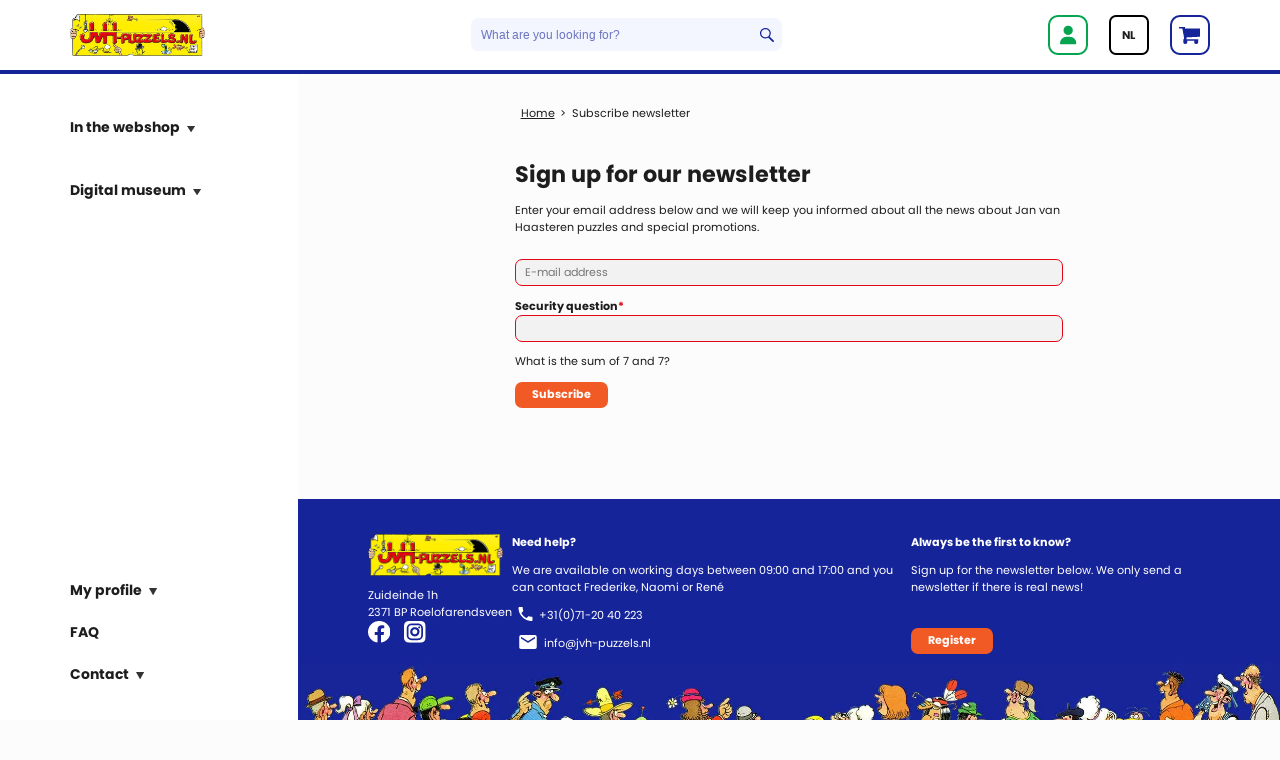

--- FILE ---
content_type: text/html; charset=UTF-8
request_url: https://www.jvh-puzzels.com/subscribe-newsletter.html
body_size: 7990
content:
<!DOCTYPE html>
<html lang="en">
<head>
<!-- Google tag (gtag.js) -->
<script async src="https://www.googletagmanager.com/gtag/js?id=G-GQ6G4B50EJ"></script>
<script>window.dataLayer=window.dataLayer||[];function gtag(){dataLayer.push(arguments)}
gtag('js',new Date());gtag('config','G-GQ6G4B50EJ')</script>
<!-- Google Tag Manager -->
<script>(function(w,d,s,l,i){w[l]=w[l]||[];w[l].push({'gtm.start':new Date().getTime(),event:'gtm.js'});var f=d.getElementsByTagName(s)[0],j=d.createElement(s),dl=l!='dataLayer'?'&l='+l:'';j.async=!0;j.src='https://www.googletagmanager.com/gtm.js?id='+i+dl;f.parentNode.insertBefore(j,f)})(window,document,'script','dataLayer','GTM-NDXP6C3M')</script>
<!-- End Google Tag Manager -->
<meta charset="UTF-8">
<title>Subscribe newsletter - Jan van Haasteren puzzels EN</title>
<base href="https://www.jvh-puzzels.com/">
<meta name="robots" content="index,follow">
<meta name="description" content="">
<meta name="generator" content="Contao Open Source CMS">
<meta name="viewport" content="width=device-width, initial-scale=1.0, maximum-scale=1.0, user-scalable=0">
<link rel="stylesheet" href="assets/css/layout.min.css,responsive.min.css,colorbox.min.css,tablesorter.m...-94cea821.css"><script src="assets/js/jquery.min.js,mobile-menu.jquery.min.js,isotope.min.js-45499d58.js"></script><meta name="twitter:card" content="summary_large_image"><meta property="og:locale" content="en_US"><meta property="og:url" content="https://www.jvh-puzzels.com/subscribe-newsletter.html"><link rel="alternate" hreflang="nl" href="https://www.jvh-puzzels.nl/inschrijven-nieuwsbrief.html">
<link rel="alternate" hreflang="x-default" href="https://www.jvh-puzzels.nl/inschrijven-nieuwsbrief.html">
<link rel="alternate" hreflang="en" href="https://www.jvh-puzzels.com/subscribe-newsletter.html">
<link rel="stylesheet" href="https://use.typekit.net/ffp6svq.css">
<link rel="icon" type="image/png" href="/files/favicon/favicon-96x96.png" sizes="96x96" />
<link rel="icon" type="image/svg+xml" href="/files/favicon/favicon.svg" />
<link rel="shortcut icon" href="/files/favicon/favicon.ico" />
<link rel="apple-touch-icon" sizes="180x180" href="/files/favicon/apple-touch-icon.png" />
<meta name="apple-mobile-web-app-title" content="Jvh-puzzels" />
<link rel="manifest" href="/files/favicon/webmanifest.json" />
</head>
<body id="top" class="mac chrome blink ch131 boxed">
<!-- Google Tag Manager (noscript) -->
<noscript><iframe src=https://www.googletagmanager.com/ns.html?id=GTM-NDXP6C3M
height="0" width="0" style="display:none;visibility:hidden"></iframe></noscript>
<!-- End Google Tag Manager (noscript) -->
<div class="custom">
<div id="navbar">
<div class="inside">
<!-- indexer::stop -->
<div class="mod_mobile_menu block">
<div id="mobile-menu-305-trigger" class="mobile_menu_trigger">
<img alt="menu" src="/files/layout/svg/menu-icon.svg"></div>
<div id="mobile-menu-305" class="mobile_menu no_shadow">
<div class="inner">
<!-- indexer::stop -->
<div class="wrapper">
<div class="close-lang-wrapper">
<a class="sluiten" href="#" data-mobile-menu="close"><img alt="mobiel menu sluiten" src="/files/layout/svg/menu-close-icon.svg"></a>
<!-- indexer::stop -->
<nav class="mod_changelanguage block">
<ul class="level_1">
<li class="lang-nl"><a href="https://www.jvh-puzzels.nl/inschrijven-nieuwsbrief.html" title="Inschrijven nieuwsbrief" class="lang-nl" hreflang="nl" aria-label="Go to current page in Dutch">NL</a></li>
</ul>
</nav>
<!-- indexer::continue -->
</div>
<!-- indexer::stop -->
<div class="webshop-menu">
<span class="item-toggler">In the webshop</span>
<!-- indexer::stop -->
<nav class="mod_navigation block">
<a href="subscribe-newsletter.html#skipNavigation331" class="invisible">Skip navigation</a>
<ul class="level_1">
<li class="first"><a href="webshop/product/everything-for-christmas.html" title="Everything for Christmas" class="first">Everything for Christmas</a></li>
<li><a href="webshop/product/new-releases.html" title="New releases">New releases</a></li>
<li><a href="webshop/product/special-offers.html" title="Special Offers">Special Offers</a></li>
<li><a href="webshop.html" title="All Products">All Products</a></li>
<li><a href="webshop/product/junior-line.html" title="Junior Line">Junior Line</a></li>
<li><a href="webshop/product/expert.html" title="Expert">Expert</a></li>
<li><a href="webshop/product/500-pieces.html" title="500 pieces">500 pieces</a></li>
<li><a href="webshop/product/950-pieces.html" title="950 pieces">950 pieces</a></li>
<li><a href="webshop/product/1000-pieces.html" title="1000 pieces">1000 pieces</a></li>
<li><a href="webshop/product/old-timers.html" title="Old Timers">Old Timers</a></li>
<li><a href="webshop/product/re-release.html" title="Re-release">Re-release</a></li>
<li><a href="webshop/product/1500-pieces.html" title="1500 pieces">1500 pieces</a></li>
<li><a href="webshop/product/2000-pieces.html" title="2000 pieces">2000 pieces</a></li>
<li><a href="webshop/product/3000-5000-pieces.html" title="3000/5000 pieces">3000/5000 pieces</a></li>
<li><a href="webshop/product/combo-boxes.html" title="Combo Boxes">Combo Boxes</a></li>
<li><a href="webshop/product/greeting-cards.html" title="Greeting cards">Greeting Cards</a></li>
<li class="last"><a href="webshop/product/other-items.html" title="Other items" class="last">Other Items</a></li>
</ul>
<span id="skipNavigation331" class="invisible"></span>
</nav>
<!-- indexer::continue -->
<!-- indexer::stop -->
<nav class="mod_navigation block">
<a href="subscribe-newsletter.html#skipNavigation329" class="invisible">Skip navigation</a>
<ul class="level_1">
<li class="boxed first"><a href="webshop/delivery.html" title="Delivery" class="boxed first">Delivery Times</a></li>
<li class="center"><a href="webshop/shipping.html" title="Shipping" class="center">Shipping</a></li>
<li class="last"><a href="webshop/puzzle-sizes.html" title="Puzzle Sizes" class="last">Puzzle Sizes</a></li>
</ul>
<span id="skipNavigation329" class="invisible"></span>
</nav>
<!-- indexer::continue -->
</div>
<!-- indexer::stop -->
<div class="museum-menu">
<span class="item-toggler">Digital museum</span>
<!-- indexer::stop -->
<nav class="mod_navigation block">
<a href="subscribe-newsletter.html#skipNavigation294" class="invisible">Skip navigation</a>
<ul class="level_1">
<li class="first"><a href="digital-museum/welcome.html" title="Digitaal Museum" class="first">Welcome</a></li>
<li><a href="digital-museum/jan-van-haasteren.html" title="Jan van Haasteren">Jan van Haasteren</a></li>
<li class="submenu"><a href="digital-museum/studio-jan-van-haasteren.html" title="Studio Jan van Haasteren" class="submenu" aria-haspopup="true">Studio Jan van Haasteren</a>
<ul class="level_2">
<li class="first"><a href="digital-museum/studio-jan-van-haasteren/studio-jan-van-haasteren.html" title="Studio Jan van Haasteren" class="first">Studio Jan van Haasteren</a></li>
<li class="submenu last"><a href="digital-museum/studio-jan-van-haasteren/illustrators.html" title="Illustrators" class="submenu last" aria-haspopup="true">Illustrators</a>
<ul class="level_3">
<li class="first"><a href="digital-museum/studio-jan-van-haasteren/illustrators/jan-van-haasteren.html" title="Jan van Haasteren" class="first">Jan van Haasteren</a></li>
<li><a href="digital-museum/studio-jan-van-haasteren/illustrators/dick-heins.html" title="Dick Heins">Dick Heins</a></li>
<li><a href="digital-museum/studio-jan-van-haasteren/illustrators/rob-derks.html" title="Rob Derks">Rob Derks</a></li>
<li><a href="digital-museum/studio-jan-van-haasteren/illustrators/wilma-van-den-bosch.html" title="Wilma van den Bosch">Wilma van den Bosch</a></li>
<li class="last"><a href="digital-museum/studio-jan-van-haasteren/illustrators/mars-gremmen.html" title="Mars Gremmen" class="last">Mars Gremmen</a></li>
</ul>
</li>
</ul>
</li>
<li class="submenu"><a href="digital-museum/list-of-all-puzzles.html" title="List of all Puzzles" class="submenu" aria-haspopup="true">List of all Puzzles</a>
<ul class="level_2">
<li class="first"><a href="digital-museum/list-of-all-puzzles/set-up-and-history.html" title="Set Up and History" class="first">Set Up and History</a></li>
<li><a href="digital-museum/list-of-all-puzzles/list-of-all-drawings.html" title="List of all drawings">List of all drawings</a></li>
<li class="last"><a href="digital-museum/list-of-all-puzzles/list-of-all-puzzles.html" title="List of all puzzles" class="last">List of all puzzles</a></li>
</ul>
</li>
<li class="submenu"><a href="digital-museum/news.html" title="News" class="submenu" aria-haspopup="true">News</a>
<ul class="level_2">
<li class="first"><a href="digital-museum/news/latest-news.html" title="Latest news" class="first">Latest news</a></li>
<li><a href="digital-museum/news/new-discoveries.html" title="New Discoveries">New Discoveries</a></li>
<li class="last"><a href="digital-museum/news/newsletters.html" title="Newsletters" class="last">Newsletters</a></li>
</ul>
</li>
<li class="submenu last"><a href="digital-museum/in-the-attic.html" title="In the Attic" class="submenu last" aria-haspopup="true">In the Attic</a>
<ul class="level_2">
<li class="first"><a href="digital-museum/in-the-attic/history-jvh-puzzles.html" title="History JvH-puzzles" class="first">History JvH-puzzles</a></li>
<li><a href="digital-museum/in-the-attic/jvh-puzzles-store.html" title="JvH-puzzles Store">JvH-puzzles Store</a></li>
<li><a href="digital-museum/in-the-attic/wall-of-fame.html" title="Wall of Fame">Wall of Fame</a></li>
<li><a href="digital-museum/in-the-attic/ontbrekende-stukjes-missing-piece.html" title="Ontbrekende Stukjes &#40;Missing Pieces&#41;">Ontbrekende Stukjes &#40;Missing Pieces&#41;</a></li>
<li class="last"><a href="digital-museum/in-the-attic/puzzle-images.html" title="Puzzle Images" class="last">Puzzle Images</a></li>
</ul>
</li>
</ul>
<span id="skipNavigation294" class="invisible"></span>
</nav>
<!-- indexer::continue -->
</div>
</div>
<!-- indexer::stop -->
<div class="wrapper">
<div class="profiel-menu">
<span class="item-toggler">My profile</span>
</div>
<!-- indexer::stop -->
<div class="faq-menu">
<a href="faq.html" title="FAQ">FAQ</a>
</div>
<!-- indexer::stop -->
<div class="contact-menu">
<span class="item-toggler">Contact</span>
<!-- indexer::stop -->
<nav class="mod_navigation block">
<a href="subscribe-newsletter.html#skipNavigation333" class="invisible">Skip navigation</a>
<ul class="level_1">
<li class="first"><a href="contact.html" title="Contact" class="first">Contact</a></li>
<li class="kijkje-binnen last"><a href="contact/peek-inside.html" title="Peek inside" class="kijkje-binnen last">Peek inside</a></li>
</ul>
<span id="skipNavigation333" class="invisible"></span>
</nav>
<!-- indexer::continue -->
</div>
</div>    </div>
</div>
<script>(function($){$('#mobile-menu-305').mobileMenu({'animation':!0,'animationSpeed':300,'breakPoint':991,'offCanvas':!1,'overlay':!1,'disableNavigation':!1,'parentTogglers':!0,'closeOnLinkClick':!1,'keepInPlace':!1,'position':'left','trigger':$('#mobile-menu-305-trigger')})})(jQuery)</script>
</div>
<!-- indexer::continue -->
<!-- indexer::stop -->
<div class="ce_image logo block">
<figure class="image_container">
<a href="./" title="Jvh-puzzels logo">
<picture>
<source srcset="assets/images/b/jvh-puzzels-logo-2021-f8b32b85.webp" type="image/webp" width="500" height="155">
<img src="assets/images/4/jvh-puzzels-logo-2021-b4c14ba6.png" width="500" height="155" alt="Jvh-puzzels logo" loading="lazy">
</picture>
</a>
</figure>
</div>
<!-- indexer::stop -->
<div class="ce_form block">
<form action="webshop-search.html" method="get" enctype="application/x-www-form-urlencoded" id="product-en-pagina-zoeken">
<div class="formbody">
<div class="widget widget-text ">
<input type="text" name="keywords" id="ctrl_67" class="text" value="" placeholder="What are you looking for?">
</div>
<div class="widget widget-submit ">
<button type="submit" id="ctrl_68" class="submit">Search</button>
</div>
</div>
</form>
</div>
<!-- indexer::continue -->
<div class="navbar-content-wrapper">
<!-- indexer::stop -->
<nav class="mod_customnav block">
<a href="subscribe-newsletter.html#skipNavigation316" class="invisible">Skip navigation</a>
<ul class="level_1">
<li class="inloggen first last"><a href="login.html" title="Login" class="inloggen first last">Login</a></li>
</ul>
<span id="skipNavigation316" class="invisible"></span>
</nav>
<!-- indexer::continue -->
<!-- indexer::stop -->
<nav class="mod_changelanguage block">
<ul class="level_1">
<li class="lang-nl"><a href="https://www.jvh-puzzels.nl/inschrijven-nieuwsbrief.html" title="Inschrijven nieuwsbrief" class="lang-nl" hreflang="nl" aria-label="Go to current page in Dutch">NL</a></li>
</ul>
</nav>
<!-- indexer::continue -->
<!-- indexer::stop -->
<div class="mod_iso_cart block">
<p class="empty message"></p>
<a href="shopping-cart.html">
<img src="/files/layout/svg/cart-header-icon.svg" title="Cart header" alt="Cart header">
</a>
<div class="coupon">
<h2>Redeem code</h2>
<form action="subscribe-newsletter.html" method="get">
<div class="formbody">
<input type="text" name="coupon_261" id="ctrl_coupon_261" class="text"> <input class="submit" type="submit" value="+">
</div>
</form>
</div>
</div>
<!-- indexer::continue -->
</div>
</div>
</div>
</div>
<div id="wrapper">
<div id="container">
<main id="main">
<div class="inside">
<img src="/files/layout/sinterklaas.png" alt="Sinterklaas Afbeelding" class="hidden-image" id="sinterklaasImage">
<!-- indexer::stop -->
<nav class="mod_breadcrumb block" aria-label="Breadcrumb">
<ul>
<li class="first"><a href="./" title="Jan van Haasteren puzzels EN">Jan van Haasteren puzzels EN</a></li>
<li class="active last" aria-current="page">Subscribe newsletter</li>
</ul>
</nav>
<!-- indexer::continue -->
<div class="mod_article block" id="article-2075">
<!-- indexer::stop -->
<div class="mod_subscribe block">
<form id="tl_subscribe_353" method="post">
<div class="formbody">
<input type="hidden" name="FORM_SUBMIT" value="tl_subscribe_353">
<input type="hidden" name="REQUEST_TOKEN" value="">
<h1>Sign up for our newsletter</h1>
<p class=" nl-inschrijven-tekst">
Enter your email address below and we will keep you informed about all the news about Jan van Haasteren puzzles and special promotions.
</p>
<input type="hidden" name="channels[]" value="1">
<div class="widget widget-text mandatory">
<label for="ctrl_email_353" class="invisible">E-mail address</label>
<input type="text" name="email" id="ctrl_email_353" class="text mandatory" value="" placeholder="E-mail address" required>
</div>
<div class="widget widget-captcha mandatory">
<label for="ctrl_subscribe_353">
<span class="invisible">Mandatory field </span>Security question<span class="mandatory">*</span>
</label>
<input type="text" name="captcha_subscribe_353" id="ctrl_subscribe_353" class="captcha mandatory" value="" aria-describedby="captcha_text_subscribe_353" maxlength="2" required>
<span id="captcha_text_subscribe_353" class="captcha_text">&#87;&#x68;&#97;&#x74;&#32;&#x69;&#115;&#x20;&#116;&#x68;&#101;&#x20;&#115;&#x75;&#109;&#x20;&#111;&#x66;&#32;&#x37;&#32;&#x61;&#110;&#x64;&#32;&#x37;&#63;</span>
<input type="hidden" name="captcha_subscribe_353_hash" value="">
<div style="display:none">
<label for="ctrl_subscribe_353_hp">Do not fill in this field</label>
<input type="text" name="captcha_subscribe_353_name" id="ctrl_subscribe_353_hp" value="">
</div>
<script src="/_contao/captcha/en" data-id="subscribe_353" data-name="captcha_subscribe_353" async></script>
</div>
<div class="widget widget-submit">
<button type="submit" class="submit">Subscribe</button>
</div>
</div>
</form>
</div>
<!-- indexer::continue -->
</div>
</div>
</main>
</div>
</div>
<div class="custom">
<div id="footer-my">
<div class="inside">
<!-- indexer::stop -->
<div class="ce_wrapper">
<div class="wrapper adres">
<div class="ce_image  block">
<figure class="image_container">
<img src="files/layout/jvh-puzzels-logo-nieuwsbrief-2021.png" width="300" height="93" alt="">
</figure>
</div>
<div class="ce_text  block">
<p>Zuideinde 1h<br>2371 BP Roelofarendsveen</p>
</div>
<div class="ce_gallery  block">
<ul class="cols_4">
<li class="row_0 row_first row_last even col_0 col_first">
<figure class="image_container">
<a href="https://www.facebook.com/jvh.puzzels" title="jvh-puzzels.nl Facebook" target="_blank" rel="noreferrer noopener">
<img src="files/layout/svg/facebook_icon.svg" width="1024" height="1018" alt="jvh-puzzels.nl Facebook">
</a>
</figure>
</li>
<li class="row_0 row_first row_last even col_1">
<figure class="image_container">
<a href="https://www.instagram.com/jvhpuzzels/" title="jvh-puzzels.nl Instagram" target="_blank" rel="noreferrer noopener">
<img src="files/layout/svg/instagram-wit.svg" width="428" height="428" alt="jvh-puzzels.nl Instagram">
</a>
</figure>
</li>
</ul>
</div>
</div>
<div class="wrapper hulp-nodig">
<h5 class="ce_headline ">
Need help?</h5>
<div class="ce_text  block">
<p></p>
<p>We are available on working days between 09:00 and 17:00 and you can contact Frederike, Naomi or René</p>
</div>
<div class="ce_text  block">
<figure class="image_container float_above">
<img src="files/layout/svg/phone-icon.svg" width="20" height="20" alt="">
</figure>
<p><a href="tel:+31(0)712040223">+31(0)71-20 40 223</a></p>
</div>
<div class="ce_text  block">
<figure class="image_container float_above">
<img src="files/layout/svg/email-icon.svg" width="25" height="20" alt="">
</figure>
<p><a href="&#109;&#97;&#105;&#108;&#116;&#111;&#58;&#105;&#x6E;&#102;&#x6F;&#64;&#x6A;&#118;&#x68;&#45;&#x70;&#117;&#x7A;&#122;&#x65;&#108;&#x73;&#46;&#x6E;&#108;" class="email">&#105;&#x6E;&#102;&#x6F;&#64;&#x6A;&#118;&#x68;&#45;&#x70;&#117;&#x7A;&#122;&#x65;&#108;&#x73;&#46;&#x6E;&#108;</a></p>
</div>
</div>
<div class="wrapper nieuwsbrief">
<h5 class="ce_headline ">
Always be the first to know?</h5>
<div class="ce_text  block">
<p></p>
<p>Sign up for the newsletter below. We only send a newsletter if there is real news!</p>
</div>
<div class="ce_hyperlink  block">
<a href="subscribe-newsletter.html" class="hyperlink_txt" title="Register">Register</a>
</div>
</div></div>
<div class="ce_image block">
<figure class="image_container">
<picture>
<source srcset="assets/images/8/footer-onderkant-e109f396.webp" type="image/webp" width="1920" height="252">
<img src="assets/images/2/footer-onderkant-04677125.jpg" width="1920" height="252" alt="" loading="lazy">
</picture>
</figure>
</div>
</div>
</div>
<div id="bottom">
<div class="inside">
<div class="ce_text block">
<p>Realisatie: <a title="Krabo Websites &amp; Hosting" href="https://www.krabo.nl/" target="_blank" rel="noopener">Krabo Websites &amp; Hosting</a></p>
</div>
<div class="ce_text  block">
<p><a title="Terms and Conditions of Jvh-puzzels" href="files/puzzels/Terms-and-conditions-UK.pdf" target="_blank" rel="noopener">Terms and Conditions</a> - <a title="Privacy statement" href="files/puzzels/Privacy-statement-UK.pdf" target="_blank" rel="noopener">Privacy statement</a> - Disclaimer</p>
</div>
</div>
</div>
</div>
<script>$(window).scroll(function(){if($(document).scrollTop()>100){$('body').addClass('navbar-shrink')}else{$('body').removeClass('navbar-shrink')}})</script>
<script src="assets/colorbox/js/colorbox.min.js?v=1.6.4.2"></script>
<script>jQuery(function($){$('a[data-lightbox]').map(function(){$(this).colorbox({loop:!1,rel:$(this).attr('data-lightbox'),maxWidth:'95%',maxHeight:'95%'})})})</script>
<script src="assets/jquery-ui/js/jquery-ui.min.js?v=1.13.2"></script>
<script>jQuery(function($){$(document).accordion({heightStyle:'content',header:'.toggler',collapsible:!0,active:!1,create:function(event,ui){ui.header.addClass('active');$('.toggler').attr('tabindex',0)},activate:function(event,ui){ui.newHeader.addClass('active');ui.oldHeader.removeClass('active');$('.toggler').attr('tabindex',0)}})})</script>
<script>$(document).ready(function(){if($("#verzendkosten-filter").length){$("#verzendkosten-filter select").change(function(){$(this).find("option:selected").each(function(){var optionValue=$(this).attr("value");if(optionValue){$(".verzendkosten .ce_text").not("."+optionValue).hide();$("."+optionValue).show()}else{$(".verzendkosten .ce_text").hide()}})}).change()}})</script>
<script src="assets/tablesorter/js/tablesorter.min.js?v=2.31.3.1"></script>
<script>jQuery(function($){$('.ce_table .sortable').each(function(i,table){var attr=$(table).attr('data-sort-default'),opts={},s;if(attr){s=attr.split('|');opts={sortList:[[s[0],s[1]=='desc'|0]]}}
$(table).tablesorter(opts)})})</script>
<script>(function($){if(window.IsotopeProducts){IsotopeProducts.attach=function(){console.log('Originele IsotopeProducts.attach geblokkeerd.')}}
$(document).ready(function(){var $form=$('.mod_iso_productreader form').first();var formId=$form.attr('id');if(!formId){console.error('Form heeft geen ID');return}
$('.mod_iso_productreader #'+formId+' label').each(function(){var html=$(this).html();var newHtml=html.replace(/\(\s*(€[^)]+)\s*\)/,'<span class="option-price">$1</span>');$(this).html(newHtml)});function formatPrijs(value){if(value===undefined||value==='')return'';var nummer=parseFloat(value);if(isNaN(nummer))return value;return'€ '+nummer.toFixed(2).replace('.',',')}
$('#'+formId+' input[type=checkbox]').off('change');$('#'+formId+' input[type=checkbox]').on('change',function(e){e.preventDefault();var data=$form.serialize();$.ajax({url:window.location.href,type:'POST',data:data,success:function(response){var temp=$('<div>').html(response);var nieuwePrijs=temp.find('.offer .price').first();if(nieuwePrijs.length){var huidigePrijs=$('.mod_iso_productreader .offer .price');var nieuweContent=nieuwePrijs.attr('content');if(nieuweContent!==undefined){huidigePrijs.attr('content',nieuweContent);huidigePrijs.text(formatPrijs(nieuweContent))}else{huidigePrijs.html(nieuwePrijs.html())}
if($form.find('input[type=checkbox]:checked').length>0){huidigePrijs.addClass('changed')}else{huidigePrijs.removeClass('changed')}}},error:function(){console.error('Prijs update mislukt.')}})})})})(jQuery)</script>
<script type="text/javascript">$(document).ready(function(){$('.mod_iso_cart .quantity input').change(function(){$(this).closest('form').submit()});$('.mod_iso_cart .freeProduct .widget input').change(function(){$(this).closest('form').submit()});$('.mod_iso_cart .options-change-in-cart-widgets .widget input').change(function(){$(this).closest('form').submit()})})</script><script>const allePuzzelsElements=document.querySelectorAll('.mobile_menu  .alle-puzzels > a');allePuzzelsElements.forEach(element=>{element.removeAttribute('href');element.classList.remove('alle-puzzels');element.classList.remove('toggler-inside');element.setAttribute('aria-disabled','true')});var togglers=document.querySelectorAll('.mobile_menu .item-toggler');togglers.forEach(function(toggler){toggler.addEventListener('click',function(){var activeDiv=document.querySelector('.mobile_menu .webshop-menu.active, .mobile_menu .museum-menu.active, .mobile_menu .profiel-menu.active, .mobile_menu .contact-menu.active');if(activeDiv===this.closest('.mobile_menu .webshop-menu, .mobile_menu .museum-menu, .mobile_menu .profiel-menu, .mobile_menu .contact-menu')){activeDiv.classList.remove('active')}else{if(activeDiv){activeDiv.classList.remove('active')}
var parentDiv=this.closest('.mobile_menu .webshop-menu, .mobile_menu .museum-menu, .mobile_menu .profiel-menu, .mobile_menu .contact-menu');if(parentDiv){parentDiv.classList.add('active')}}})});var togglers=document.querySelectorAll('.mobile_menu .toggler-inside > a');togglers.forEach(function(toggler){toggler.addEventListener('click',function(){var activeDiv=document.querySelector('.mobile_menu .toggler-inside.active > a');if(activeDiv===this.closest('.mobile_menu .toggler-inside > a')){activeDiv.classList.remove('active')}else{if(activeDiv){activeDiv.classList.remove('active')}
var parentDiv=this.closest('.mobile_menu .toggler-inside');if(parentDiv){parentDiv.classList.add('active')}else{parentDiv.classList.remove('active')}}})});function applyActiveClassToParent(){var menuClasses=['.webshop-menu','.museum-menu','.profiel-menu','.contact-menu'];menuClasses.forEach(function(menuClass){var menu=document.querySelector(menuClass);if(menu){var menuItems=menu.querySelectorAll('li');menuItems.forEach(function(menuItem){if(menuItem.classList.contains('active')||menuItem.classList.contains('trail')){menu.classList.add('active')}})}})}
document.addEventListener('DOMContentLoaded',applyActiveClassToParent)</script><script>document.addEventListener('DOMContentLoaded',function(){const shippingAddressDiv=document.getElementById('shippingaddress_new');const billingAddressDiv=document.getElementById('billingaddress_new');function checkDisplayStyle(){if(shippingAddressDiv&&shippingAddressDiv.style.display==='block'){shippingAddressDiv.classList.add('active')}else if(shippingAddressDiv){shippingAddressDiv.classList.remove('active')}
if(billingAddressDiv&&billingAddressDiv.style.display==='block'){billingAddressDiv.classList.add('active')}else if(billingAddressDiv){billingAddressDiv.classList.remove('active')}}
setInterval(checkDisplayStyle,100)})</script><script>$(document).ready(function(){$(".mod_jvh_orderhistory .order").slice(0,5).css('display','flex');$("#loadMore").on("click",function(e){e.preventDefault();$(".mod_jvh_orderhistory .order:hidden").slice(0,8).css('display','flex');if($(".mod_jvh_orderhistory .order:hidden").length==0){$("#loadMore").text("No more older orders").addClass("noContent")}})})</script>
<script src="assets/swipe/js/swipe.min.js?v=2.2.2"></script>
<script>(function(){var e=document.querySelectorAll('.content-slider, .slider-control'),c,i;for(i=0;i<e.length;i+=2){c=e[i].getAttribute('data-config').split(',');new Swipe(e[i],{'auto':parseInt(c[0]),'speed':parseInt(c[1]),'startSlide':parseInt(c[2]),'continuous':parseInt(c[3]),'menu':e[i+1]})}})()</script>
<script>window.onload=function(){let typedString='';const targetWord='sinterklaas';const imageElement=document.getElementById('sinterklaasImage');document.addEventListener('keydown',(event)=>{typedString+=event.key.toLowerCase();if(typedString.includes(targetWord)){imageElement.style.display='block';imageElement.style.animation='hidden-image 6s ease-in-out'}
if(typedString.length>targetWord.length){typedString=typedString.slice(-targetWord.length)}})}</script><script>function cartAccordion(){const content=document.getElementById("content");const header=document.getElementById("header");if(!content||!header)return;const isOpen=content.classList.toggle("show-content");header.classList.toggle("active");localStorage.setItem("accordionOpen",isOpen)}
window.addEventListener("DOMContentLoaded",()=>{const content=document.getElementById("content");const header=document.getElementById("header");if(!content||!header)return;const isOpen=localStorage.getItem("accordionOpen")==="true";if(isOpen){content.classList.add("show-content");header.classList.add("active")}})</script>
<script type="application/ld+json">
{
    "@context": "https:\/\/schema.org",
    "@graph": [
        {
            "@type": "WebPage"
        },
        {
            "@type": "BreadcrumbList",
            "itemListElement": [
                {
                    "@type": "ListItem",
                    "item": {
                        "@id": ".\/",
                        "name": "Jan van Haasteren puzzels EN"
                    },
                    "position": 1
                },
                {
                    "@type": "ListItem",
                    "item": {
                        "@id": "subscribe-newsletter.html",
                        "name": "Subscribe newsletter"
                    },
                    "position": 2
                }
            ]
        }
    ]
}
</script>
<script type="application/ld+json">
{
    "@context": "https:\/\/schema.contao.org",
    "@graph": [
        {
            "@type": "Page",
            "fePreview": false,
            "groups": [],
            "noSearch": false,
            "pageId": 801,
            "protected": false,
            "title": "Subscribe newsletter"
        }
    ]
}
</script></body>
</html>

--- FILE ---
content_type: text/css
request_url: https://www.jvh-puzzels.com/assets/css/layout.min.css,responsive.min.css,colorbox.min.css,tablesorter.m...-94cea821.css
body_size: 33214
content:
body,form,figure{margin:0;padding:0}img{border:0}header,footer,nav,section,aside,article,figure,figcaption{display:block}body{font-size:100.01%}select,input,textarea{font-size:99%}#container,.inside{position:relative}#main,#left,#right{float:left;position:relative}#main{width:100%}#left{margin-left:-100%}#right{margin-right:-100%}#footer{clear:both}#main .inside{min-height:1px}.ce_gallery>ul,.content-gallery>ul{margin:0;padding:0;overflow:hidden;list-style:none}.ce_gallery>ul li,.content-gallery>ul li{float:left}.ce_gallery>ul li.col_first,.content-gallery>ul li.col_first{clear:left}.float_left,.media--left>figure{float:left}.float_right,.media--right>figure{float:right}.block{overflow:hidden}.media{display:flow-root}.clear,#clear{height:.1px;font-size:.1px;line-height:.1px;clear:both}.invisible{border:0;clip:rect(0 0 0 0);height:1px;margin:-1px;overflow:hidden;padding:0;position:absolute;width:1px}.custom{display:block}#container:after,.custom:after{content:"";display:table;clear:both}
@media (max-width:767px){#wrapper{margin:0;width:auto}#container{padding-left:0;padding-right:0}#main,#left,#right{float:none;width:auto}#left{right:0;margin-left:0}#right{margin-right:0}}img{max-width:100%;height:auto}.audio_container audio{max-width:100%}.video_container video{max-width:100%;height:auto}.aspect,.responsive{position:relative;height:0}.aspect iframe,.responsive iframe{position:absolute;top:0;left:0;width:100%;height:100%}.aspect--16\:9,.responsive.ratio-169{padding-bottom:56.25%}.aspect--16\:10,.responsive.ratio-1610{padding-bottom:62.5%}.aspect--21\:9,.responsive.ratio-219{padding-bottom:42.8571%}.aspect--4\:3,.responsive.ratio-43{padding-bottom:75%}.aspect--3\:2,.responsive.ratio-32{padding-bottom:66.6666%}
#colorbox,#cboxOverlay,#cboxWrapper{position:absolute;top:0;left:0;z-index:9999;overflow:hidden;-webkit-transform:translate3d(0,0,0)}#cboxWrapper{max-width:none}#cboxOverlay{position:fixed;width:100%;height:100%}#cboxMiddleLeft,#cboxBottomLeft{clear:left}#cboxContent{position:relative}#cboxLoadedContent{overflow:auto;-webkit-overflow-scrolling:touch}#cboxTitle{margin:0}#cboxLoadingOverlay,#cboxLoadingGraphic{position:absolute;top:0;left:0;width:100%;height:100%}#cboxPrevious,#cboxNext,#cboxClose,#cboxSlideshow{cursor:pointer}.cboxPhoto{float:left;margin:auto;border:0;display:block;max-width:none;-ms-interpolation-mode:bicubic}.cboxIframe{width:100%;height:100%;display:block;border:0;padding:0;margin:0}#colorbox,#cboxContent,#cboxLoadedContent{box-sizing:content-box;-moz-box-sizing:content-box;-webkit-box-sizing:content-box}#cboxOverlay{background:#000;opacity:.9;filter:alpha(opacity = 90)}#colorbox{outline:0}#cboxContent{margin-top:20px;background:#000}.cboxIframe{background:#fff}#cboxError{padding:50px;border:1px solid #ccc}#cboxLoadedContent{border:5px solid #000;background:#fff}#cboxTitle{position:absolute;top:-20px;left:0;color:#ccc}#cboxCurrent{position:absolute;top:-20px;right:0;color:#ccc}#cboxLoadingGraphic{background:url(../../assets/colorbox/images/loading.gif) no-repeat center center}#cboxPrevious,#cboxNext,#cboxSlideshow,#cboxClose{border:0;padding:0;margin:0;overflow:visible;width:auto;background:0 0}#cboxPrevious:active,#cboxNext:active,#cboxSlideshow:active,#cboxClose:active{outline:0}#cboxSlideshow{position:absolute;top:-20px;right:90px;color:#fff}#cboxPrevious{position:absolute;top:50%;left:5px;margin-top:-32px;background:url(../../assets/colorbox/images/controls.png) no-repeat top left;width:28px;height:65px;text-indent:-9999px}#cboxPrevious:hover{background-position:bottom left}#cboxNext{position:absolute;top:50%;right:5px;margin-top:-32px;background:url(../../assets/colorbox/images/controls.png) no-repeat top right;width:28px;height:65px;text-indent:-9999px}#cboxNext:hover{background-position:bottom right}#cboxClose{position:absolute;top:5px;right:5px;display:block;background:url(../../assets/colorbox/images/controls.png) no-repeat top center;width:38px;height:19px;text-indent:-9999px}#cboxClose:hover{background-position:bottom center}
table.sortable thead th{background-image:url(../../assets/tablesorter/images/default.svg);background-repeat:no-repeat;background-position:center right}table.sortable thead th.tablesorter-headerAsc{background-image:url(../../assets/tablesorter/images/asc.svg)}table.sortable thead th.tablesorter-headerDesc{background-image:url(../../assets/tablesorter/images/desc.svg)}
.content-slider{overflow:hidden;visibility:hidden;position:relative}.slider-wrapper{overflow:hidden;position:relative}.slider-wrapper>*{float:left;width:100%;position:relative}.slider-control{height:30px;position:relative}.slider-control a,.slider-control .slider-menu{position:absolute;top:9px;display:inline-block}.slider-control .slider-prev{left:0}.slider-control .slider-next{right:0}.slider-control .slider-menu{top:0;width:50%;left:50%;margin-left:-25%;font-size:27px;text-align:center}.slider-control .slider-menu b{color:#bbb;cursor:pointer}.slider-control .slider-menu b.active{color:#666}
.mobile_menu{position:fixed;z-index:100;display:none}.mobile_menu .inner{height:100%;background:#000;overflow-y:scroll}.mobile_menu.active.position_left{box-shadow:2px 0 5px 0 rgba(0,0,0,.5)}.mobile_menu.active.position_top{box-shadow:0 2px 5px 0 rgba(0,0,0,.5)}.mobile_menu.active.position_right{box-shadow:-2px 0 5px 0 rgba(0,0,0,.5)}.mobile_menu.active.position_bottom{box-shadow:0 -2px 5px 0 rgba(0,0,0,.5)}.mobile_menu.active.no_shadow{box-shadow:none!important}.mobile_menu_trigger{display:none}.mobile_menu_wrapper{position:relative;width:100%;overflow:hidden}.mobile_menu_overlay{position:fixed;top:0;left:0;width:100%;height:100vh;z-index:99}.mobile_menu_overlay.background{background:rgba(0,0,0,.5)}.mobile_menu li.submenu_hide>ul{display:none}.mobile_menu li.submenu_show>ul{display:block}body.ie8 .mobile_menu,body.ie8 .mobile_menu_trigger,body.ie9 .mobile_menu,body.ie9 .mobile_menu_trigger{display:none!important}
@media screen{
#iso_ajaxBox{width:20%;padding:9px 50px 9px 24px;position:fixed;top:10%;left:40%;background:#fff url(../../system/modules/isotope/assets/images/loading.gif) no-repeat right center;border:2px solid #000;font-family:"Trebuchet MS",Verdana,sans-serif;font-size:15px;line-height:18px;text-align:left;color:#000;z-index:9999}#iso_ajaxBox.btnClose{background-image:none;cursor:pointer}#iso_ajaxBox p{margin:1em 0;padding:0}#iso_ajaxBox .iso_error{padding-left:34px;background:url(../../system/modules/isotope/assets/images/cross-24.png) left center no-repeat}#iso_ajaxBox .iso_confirm{padding-left:34px;background:url(../../system/modules/isotope/assets/images/tick-24.png) left center no-repeat}#iso_ajaxBox .iso_info{padding-left:34px;background:url(../../system/modules/isotope/assets/images/information-24.png) left center no-repeat}#iso_ajaxOverlay{width:100%;height:100%;position:fixed;top:0;left:0;background-color:#000;z-index:9998;-moz-opacity:.5;opacity:.5;_display:none;filter:Alpha(opacity=50)}
}
:root{box-sizing:border-box;font-size:calc(0.75vw + 0.1em)}@media screen and (max-width:1248px){:root{font-size:calc(0.75vw + 0.25em)}}@media screen and (max-width:767px){:root{font-size:calc(0.75vw + 0.65em)}}@media screen and (min-width:3200px){:root{font-size:calc(0.6vw + 0.094em)}}@media only screen and (min-device-width:320px) and (max-device-width:1024px){html{-webkit-text-size-adjust:none}}html{overflow:-moz-scrollbars-vertical;overflow-y:scroll}*,*::before,*::after{box-sizing:inherit}body{font-size:inherit;font-family:poppins, sans-serif;font-weight:400;color:#1d1d1d;padding-top:6.25em !important;background-color:#FCFCFC}@media screen and (max-width:767px){body{padding-top:7.7em !important}}.center .mod_article{display:flex;flex-direction:column;align-items:center}.boxed #container .mod_article{width:70%;margin-left:auto;margin-right:auto}@media screen and (max-width:767px){.boxed #container .mod_article{width:100%}}#container #left{width:28rem;float:left;margin-left:0;position:fixed;top:6.25rem}@media screen and (max-width:1248px){#container #left{float:none;width:100%}}#container #main{width:calc(100% - (28rem - 16px));float:right;margin-top:3.125em}@media screen and (max-width:1248px){#container #main{float:none;width:100%;margin-top:3.125rem}}#container .mod_article{padding-left:6.25rem;padding-right:6.25rem;overflow:visible !important;margin-top:3.125rem}@media screen and (max-width:810px){#container .mod_article{padding-left:1.25rem;padding-right:1.25rem}#container .mod_article .ce_row>.ce_text{margin-bottom:0}#container .mod_article .ce_row>.ce_text:first-child{margin-bottom:1rem}}@media screen and (max-width:415px){#container .mod_article{margin-top:3em}}#container .mod_article .ce_text p{margin-bottom:1em}#container .mod_article .ce_text p:last-of-type{margin-bottom:0}#container .mod_article .ce_text ul{padding-left:2em;margin-bottom:0.7em}#container .mod_article .ce_text ul li{list-style-type:disc}#container .mod_article ol{padding-left:2em;margin-bottom:0.7em}#container .mod_article ol li{list-style-type:decimal}.webkit select,.webkit .submit{-webkit-appearance:none}.page-shop .mod_article{margin-top:0 !important;padding:0 !important}.page-shop #container{padding-left:6.25rem;padding-right:6.25rem}@media screen and (max-width:810px){.page-shop #container{padding-left:1.25rem;padding-right:1.25rem}}.mod_iso_productlist.block{overflow:visible}a{text-decoration:none}a:hover{text-decoration:underline}h1{font-size:2rem;font-weight:700;margin-bottom:0.5em}@media screen and (max-width:467px){h1{font-size:1.48em}}h1.titel-los{padding-left:6.25rem;padding-right:6.25rem;margin-top:3.25em}@media screen and (max-width:810px){h1.titel-los{padding-left:1.25rem;padding-right:1.25rem}}@media screen and (max-width:415px){h1.titel-los{margin-top:3em;margin-bottom:-2.5rem}}.boxed .titel-los{width:70%;margin-left:auto;margin-right:auto}@media screen and (max-width:767px){.boxed .titel-los{width:100%}}h2,h3{font-weight:600;font-size:1.5em;margin-bottom:0.5em}.ce_hyperlink{margin-top:1em;overflow:visible !important}.ce_hyperlink a{border-radius:0.625rem;padding:0.4rem 1.5rem;font-size:1rem;font-weight:600;display:inline-block;text-decoration:none;line-height:normal;color:#fff;text-align:center}@media screen and (max-width:767px){.ce_hyperlink a{min-width:auto}}#iso_ajaxBox{width:auto;font-family:poppins, sans-serif;transform:translate(-50%, -50%);top:50%;left:50%;border:none;padding:0;font-size:16px;border-radius:10px;box-shadow:0px 0px 20px rgba(0, 0, 0, 0.3);background:transparent}@media screen and (max-width:768px){#iso_ajaxBox{width:100%;padding:40px}}#iso_ajaxBox .mod_iso_messages{display:grid;row-gap:3.125rem}#iso_ajaxBox .iso_error{background:none;position:relative;margin:0;border:2px solid #E30613;color:#E30613;border-radius:0.625rem;padding:3.125rem;background-color:#FCE4E6;font-weight:600}#iso_ajaxBox .iso_info{background:none;position:relative;margin:0;border:2px solid #162499;color:#162499;border-radius:0.625rem;padding:3.125rem;background-color:#F3F5FF;font-weight:600}@media screen and (max-width:767px){#iso_ajaxBox .iso_info{padding:1.875rem}}#iso_ajaxBox .iso_confirm{background:none;position:relative;margin:0;border:2px solid #162499;color:#162499;border-radius:0.625rem;padding:3.125rem 3.125rem 3.125rem 7.25rem;background-color:#F3F5FF;font-weight:600}@media screen and (max-width:767px){#iso_ajaxBox .iso_confirm{padding:1.875rem 1.875rem 1.875rem 6.25rem}}#iso_ajaxBox .iso_confirm:before{content:url(/files/layout/svg/shopping-cart-pop-up.svg);width:3.125rem;height:3.125rem;display:block;position:absolute;left:3.125rem;top:50%;transform:translateY(-50%)}@media screen and (max-width:767px){#iso_ajaxBox .iso_confirm:before{left:1.875rem}}.gecentreerd h1{text-align:center}@media screen and (max-width:768px){.gecentreerd h1{text-align:left}}.gecentreerd .mod_article ul{display:flex;flex-direction:column;align-items:center}.gecentreerd .mod_article ol{width:50%;margin:0 auto}@media screen and (max-width:768px){.gecentreerd .mod_article ol{width:100%}}::-webkit-scrollbar-track{border-radius:10px;background-color:#F2F2F2}::-webkit-scrollbar{width:16px;background-color:#fff}::-webkit-scrollbar-thumb{border-radius:10px;background-color:#AAAAAA;border:3px solid #F2F2F2}::-webkit-scrollbar-thumb:before{content:"test"}@media screen and (max-width:415px){.home #slider .inside .omslag-blok{position:initial;transform:none;display:block}}#slider{width:calc(100% - (28rem - 16px));margin-left:calc(28rem - 16px)}@media screen and (max-width:1248px){#slider{width:100%;margin-left:0}}#slider .inside{position:relative}#slider .inside img{height:17.5rem;object-fit:cover}@media screen and (max-width:768px){#slider .inside .mod_pageImage{height:20em}#slider .inside .mod_pageImage figure{height:100%}#slider .inside .mod_pageImage figure img{height:100%;object-fit:cover}}@media screen and (max-width:415px){#slider .inside .mod_pageImage{height:12em}}#slider .inside img{width:100%}#slider .inside .omslag-blok{position:absolute;top:50%;left:0;transform:translateY(-50%);background-color:#fff;padding:1.25em 1.25rem 1.25rem 6.25rem;border-radius:0 0.625rem 0.625rem 0}@media screen and (max-width:415px){#slider .inside .omslag-blok{display:none;padding:1.25rem 1.25rem 0;margin-bottom:-1.25rem}}#slider .inside .omslag-blok p{font-size:1.625em;font-weight:700}#slider .inside .omslag-blok a{color:#162499;font-size:1.25em}.home-info-blokken{display:flex;gap:3.125rem;margin-top:3.125rem !important}@media screen and (max-width:767px){.home-info-blokken{flex-direction:column}}.home-info-blokken .ce_text{background-color:#F2F2F2;width:50%;padding:1.875rem;display:flex;flex-direction:column;justify-content:space-between;border-radius:0.625rem}@media screen and (max-width:767px){.home-info-blokken .ce_text{width:100%}}.home-info{padding:3.75em 0;color:#1d1d1d;background-color:#F2F2F2;position:relative}.home-info .ce_text{-webkit-columns:2 14rem;-moz-columns:2 14rem;columns:2 14rem;-webkit-column-gap:3.125rem;-moz-column-gap:3.125rem;column-gap:3.125rem}.home-info a{color:#162499}.ce_sliderStart{position:relative}.ce_sliderStart .ce_gallery li{margin-bottom:0}.ce_sliderStart .slider-control{position:initial}.ce_sliderStart .slider-control .slider-menu{display:none}.ce_sliderStart .slider-prev{font-weight:600;font-size:3rem;position:absolute;top:50%;color:#ffffff;left:0;padding:0.8rem 1rem;display:inline-block;background-color:#162499;line-height:1;transform:translateY(-50%)}.ce_sliderStart .slider-next{font-weight:600;font-size:3rem;position:absolute;top:50%;color:#ffffff;right:0;padding:0.8rem 1rem;display:inline-block;background-color:#162499;line-height:1;transform:translateY(-50%)}.ce_gallery .cols_4 li{height:15rem}.ce_gallery figure{width:100%;height:100%;position:relative}.ce_gallery figure figcaption{position:absolute;bottom:0;left:0;padding:0.3em;background-color:rgba(255, 255, 255, 0.95)}.ce_gallery figure img{width:100%;height:100%;object-fit:contain;background-color:#fff}.verzendkosten select{padding:0.6em;color:#162499;border:1px solid #162499;border-radius:0.7rem;margin-bottom:0 !important;background-color:#fff !important}.verzendkosten .ce_text{background-color:#F2F2F2;padding:2em 10em;margin-top:2em}@media screen and (max-width:767px){.verzendkosten .ce_text{padding:2em 6em}}.afrekenen-inloggen{width:40%;margin:0 auto;padding-top:3em;padding-bottom:3em;background-color:#F2F2F2}@media screen and (max-width:950px){.afrekenen-inloggen{width:50%}}@media screen and (max-width:768px){.afrekenen-inloggen{width:65%}}@media screen and (max-width:415px){.afrekenen-inloggen{width:95%}}.afrekenen-inloggen a{color:#F15A24}.afrekenen-inloggen .mod_login,.afrekenen-inloggen .mod_registration,.afrekenen-inloggen .mod_lostPassword{overflow:visible}.afrekenen-inloggen .mod_login input,.afrekenen-inloggen .mod_login select,.afrekenen-inloggen .mod_registration input,.afrekenen-inloggen .mod_registration select,.afrekenen-inloggen .mod_lostPassword input,.afrekenen-inloggen .mod_lostPassword select{background-color:#fff !important}.afrekenen-inloggen .mod_login button,.afrekenen-inloggen .mod_registration button,.afrekenen-inloggen .mod_lostPassword button{width:100%;margin-bottom:1em}.afrekenen-inloggen .mod_registration .addressbook-member-button-wrapper{display:flex;flex-direction:column-reverse}.afrekenen-inloggen .ce_hyperlink a{background-color:#162499;width:100%;border-radius:0.625rem;padding:0.4rem 1.5rem;font-size:1rem;font-weight:600;color:#fff}.afrekenen-inloggen .ce_hyperlink a:hover{box-shadow:0px 0px 30px -5px #162499}.faq .ce_wrapper{display:grid;grid-template-columns:repeat(3, 1fr);gap:2rem}@media screen and (max-width:767px){.faq .ce_wrapper{grid-template-columns:1fr}}.faq .ce_accordion .toggler{background-color:#F2F2F2;cursor:pointer;padding:1em;display:flex;justify-content:space-between}.faq .ce_accordion .toggler .ui-icon{display:none}.faq .ce_accordion .toggler:after{content:"+"}.faq .ce_accordion .toggler.active:after{content:"-"}.faq .ce_accordion .accordion{padding:1em}.webshop-zoeken-wrapper{width:72%;margin-left:auto;margin-right:auto}@media screen and (max-width:767px){.webshop-zoeken-wrapper{width:100%}}.search-page-product-wrapper{margin:3.125rem 0}.search-page-product-wrapper .product-title{height:3.5rem !important}.search-page-product-wrapper .product-title a{max-height:3em !important;-webkit-line-clamp:2 !important}.search-page-product-wrapper .submit_container{display:none}.mod_search .formbody{display:flex;flex-wrap:wrap;justify-content:space-between}.mod_search .formbody .widget-text{width:70%}.mod_search .formbody .widget-text input{font-size:1.25rem;padding:0.5em 1.5em}.mod_search .formbody .widget-submit{width:28%}.mod_search .formbody .widget-radio .radio_container{display:block}@media screen and (max-width:415px){.mod_search .formbody .widget-radio .radio_container{display:flex}}.mod_search .formbody .widget-radio .radio_container span{margin-right:1em}.mod_search .header{margin:1em 0}.mod_search .odd,.mod_search .even{position:relative;overflow:hidden;display:block;margin-bottom:3.125rem;font-size:1em;line-height:normal}.mod_search .odd a,.mod_search .even a{width:100%;position:relative;display:inline-block;font-size:20px;text-decoration:none;color:#162499}.mod_search .odd .url,.mod_search .even .url{color:#2b7b45;margin:0.3rem 0}.mod_search .odd .highlight,.mod_search .even .highlight{background-color:transparent;font-weight:700}.contentblock-text-foto{display:grid;column-gap:1.875rem;grid-template-columns:auto 25%}@media screen and (max-width:767px){.contentblock-text-foto{display:flex;flex-direction:column}}.contentblock-text-foto .ce_image{width:100%;grid-row:none;margin-top:-2.5rem;grid-column:2}@media screen and (max-width:767px){.contentblock-text-foto .ce_image{margin-top:0;margin-bottom:1rem;order:2}}.contentblock-text-foto .ce_headline{grid-column:1}@media screen and (max-width:767px){.contentblock-text-foto .ce_headline{order:1}}.contentblock-text-foto .ce_text{grid-column:1}@media screen and (max-width:767px){.contentblock-text-foto .ce_text{order:3}}.contentblock-foto-text{display:grid;column-gap:1.875rem;grid-template-columns:25% auto}@media screen and (max-width:767px){.contentblock-foto-text{display:flex;flex-direction:column}}.contentblock-foto-text .ce_image{width:100%;grid-row:none;margin-top:-2.5rem}@media screen and (max-width:767px){.contentblock-foto-text .ce_image{margin-top:0;margin-bottom:1rem;order:2}}.contentblock-foto-text .ce_headline{grid-column:2}@media screen and (max-width:767px){.contentblock-foto-text .ce_headline{order:1}}.contentblock-foto-text .ce_text{grid-column:2}@media screen and (max-width:767px){.contentblock-foto-text .ce_text{order:3}}.contentblock-quote{background-color:#162499;padding:3.125rem;color:#fff;text-align:center;position:relative}.contentblock-quote:after{content:url("/files/layout/jvh-haai-sketch-wit.svg");height:auto;width:25rem;position:absolute;bottom:0;right:6.25rem;opacity:0.4}.contentblock-quote p{font-size:2rem;margin-bottom:0 !important}.contentblock-quote em{font-size:1rem}.ce_download,.ce_downloads{overflow:visible !important;margin-top:1em}.ce_download a,.ce_downloads a{width:auto;border-radius:0.625rem;padding:0.4rem 1.5rem;font-size:1rem;font-weight:600;display:inline-block;text-decoration:none;line-height:normal;color:#162499;text-align:center;background-color:#F2F2F2}.ce_download a:hover,.ce_downloads a:hover{box-shadow:0px 0px 30px -5px #F2F2F2}@media screen and (max-width:767px){.ce_download a,.ce_downloads a{min-width:auto;width:100%}}.ce_download .download-element,.ce_downloads .download-element{margin-bottom:1em}.cadeaubon-checker{background-color:#F2F2F2;padding:1.875rem 1.25rem;border-radius:0.625rem;width:50%;margin-top:1.25rem}@media screen and (max-width:767px){.cadeaubon-checker{width:100%}}.cadeaubon-checker .field-wrapper{display:flex}.cadeaubon-checker .field-wrapper .widget.code{width:calc(100% - 8.25rem)}.cadeaubon-checker .field-wrapper .widget.pin{width:7rem;margin-left:1.25rem}.cadeaubon-checker .field-wrapper .widget label{font-size:1.25rem !important;margin-bottom:0.625rem;display:inline-block}.cadeaubon-checker .field-wrapper .widget .icon-input-wrapper{position:relative;margin-bottom:1.25rem}.cadeaubon-checker .field-wrapper .widget .icon-input-wrapper .icon{position:absolute;left:0.625rem;top:50%;transform:translateY(-50%)}.cadeaubon-checker .field-wrapper .widget .icon-input-wrapper input.code,.cadeaubon-checker .field-wrapper .widget .icon-input-wrapper input.pin{border:1px solid #162499;border-radius:0.625rem;background-color:#fff;margin-bottom:0;padding:0.4rem 0.8rem}.cadeaubon-checker .field-wrapper .widget .icon-input-wrapper input.code{padding:0.4rem 0.8rem 0.4rem 2.5rem}.cadeaubon-checker .wrapper{display:flex;justify-content:space-between;align-items:flex-end}.cadeaubon-checker .wrapper .status{font-size:1.5rem;font-weight:600;border-bottom:3px solid #162499;margin-right:3.125rem}.cadeaubon-checker .wrapper input{color:#fff;width:100%;font-size:1rem;font-weight:600;padding:0.75rem 1.25rem;background-color:#162499;width:auto;margin-bottom:0;cursor:pointer}.cadeaubon-checker .wrapper input:hover{box-shadow:0px 0px 30px -5px #162499}.boxed .mod_breadcrumb{width:70%;margin-left:auto;margin-right:auto}.home .mod_breadcrumb{display:none}.mod_breadcrumb{padding-left:6.25rem;padding-right:6.25rem}@media screen and (max-width:810px){.mod_breadcrumb{padding-left:1.25rem;padding-right:1.25rem}}.mod_breadcrumb ul{display:flex;flex-wrap:wrap}.mod_breadcrumb ul li{margin-left:0.5em}.mod_breadcrumb ul li:before{content:">";margin-right:0.5em}.mod_breadcrumb ul li.first:before{display:none}.mod_breadcrumb ul li.first a{font-size:0}.mod_breadcrumb ul li.first a:before{content:"Home";font-size:1rem}.mod_breadcrumb ul li.first span{display:none}.mod_breadcrumb ul li a{color:#1d1d1d;text-decoration:underline}.suggestie-form,.contactform{background-color:#162499;padding:1rem;border-radius:0.625rem;color:#fff}.mod_subscribe{overflow:visible !important}.mod_subscribe p{margin-bottom:2em}.dlh_googlemap{width:100% !important;height:25em !important}.contactblokken{display:grid;grid-template-columns:1fr 1fr;column-gap:3.125rem;padding:1.875rem;border-radius:0.625rem;background-color:#F3F5FF;position:relative}.contactblokken:before{content:"";position:absolute;top:1.875rem;bottom:1.875rem;width:4px;background-color:white;left:50%;transform:translateX(-50%);border-radius:2px}.contactblokken .ce_hyperlink a{border-radius:0.7rem;font-size:1rem;font-weight:400;padding:0.5em 1.5em;display:inline-block;text-decoration:none;line-height:normal;color:#fff;text-align:center;background-color:#162499}.ce_form.contact{margin-top:3.125em;display:inline-block;width:100%}#footer-nieuwsbrief{margin-top:6.25em;padding:3.125em 3.2%;background-color:#162499;text-align:center;color:#fff}#footer-nieuwsbrief a{background-color:#F15A24}#footer-nieuwsbrief a:hover{box-shadow:0px 0px 30px -5px #F15A24}.ce_form{overflow:visible !important}.mod_article label,.mod_article legend{font-size:1rem;font-weight:600;width:100%}.mod_article input,.mod_article select,.mod_article textarea{width:100%;border-radius:0.625rem;padding:0.4em 0.8em;margin-bottom:1em;background-color:#F2F2F2;font-family:poppins, sans-serif}.mod_article input:invalid,.mod_article select:invalid,.mod_article textarea:invalid{border:1px solid #E30613}.mod_article button{border-radius:0.625rem;padding:0.4rem 1.5rem;font-size:1rem;font-weight:600;display:inline-block;text-decoration:none;line-height:normal;color:#fff;text-align:center;background-color:#F15A24;cursor:pointer;font-family:poppins, sans-serif}.mod_article button:hover{box-shadow:0px 0px 30px -5px #F15A24}.mod_article .widget-checkbox input,.mod_article .widget-checkbox label,.mod_article .widget-radio input,.mod_article .widget-radio label{width:auto}.mod_article .radio_container{display:flex;flex-direction:column}.mod_article .widget-captcha{margin-bottom:1em}span.mandatory{color:#E30613}#footer-my{margin-top:8.125rem;padding-top:3.125em;background-color:#162499;color:#fff;width:calc(100% - (28rem - 16px));margin-left:calc(28rem - 16px)}@media screen and (max-width:1248px){#footer-my{margin-top:6.25rem;width:100%;margin-left:0}}#footer-my h5{font-size:1rem;margin-bottom:1rem}#footer-my .ce_wrapper{display:flex;justify-content:space-between;gap:8.125rem;padding-left:6.25rem;padding-right:6.25rem}@media screen and (max-width:810px){#footer-my .ce_wrapper{padding-left:1.25rem;padding-right:1.25rem;flex-direction:column;gap:3.125rem}}@media screen and (max-width:415px){#footer-my .ce_wrapper .wrapper{margin-bottom:1em}}#footer-my .ce_wrapper .wrapper.adres{flex-shrink:0}#footer-my .ce_wrapper .wrapper.adres .ce_image img{height:3.75rem;width:auto;margin-bottom:1rem}#footer-my .ce_wrapper .wrapper.adres .ce_gallery li{width:auto;margin-right:0;height:auto}#footer-my .ce_wrapper .wrapper.adres .ce_gallery li img{height:2rem;width:auto;margin-right:1.25rem}#footer-my .ce_wrapper .wrapper.hulp-nodig .ce_text{display:flex;margin-bottom:1rem}#footer-my .ce_wrapper .wrapper.hulp-nodig img{height:1.25rem;margin-right:0.625rem}#footer-my .ce_wrapper .wrapper.nieuwsbrief a{border-radius:0.625rem;padding:0.4rem 1.5rem;font-size:1rem;font-weight:600;display:inline-block;text-decoration:none;line-height:normal;color:#fff;text-align:center;background-color:#F15A24;cursor:pointer;font-family:poppins, sans-serif;margin-top:1.875rem}#footer-my .ce_wrapper .wrapper.nieuwsbrief a:hover{box-shadow:0px 0px 30px -5px #F15A24}#footer-my .ce_gallery img{background-color:transparent}#footer-my img{width:100%}#footer-my a{color:#fff}#bottom{background-color:#1d1d1d;color:#fff;padding:1em 3.2%;width:calc(100% - (28rem - 16px));margin-left:calc(28rem - 16px)}@media screen and (max-width:1248px){#bottom{width:100%;margin-left:0}}#bottom a{color:#fff;padding:0.3em 0;display:inline-block}#bottom .inside{display:flex;justify-content:space-between}@media screen and (max-width:767px){#bottom .inside{flex-direction:column;text-align:center}}
.submit_container.zero{display:none}.display-none{display:none}.back{margin-right:1.875em}.back a{color:#fff;background-color:#162499;border-radius:0.625rem;padding:0.4rem 1.5rem;font-size:1rem;font-weight:600;display:inline-block}.back a:hover{text-decoration:none;box-shadow:0px 0px 30px -5px #162499}.stock{font-weight:600;margin-bottom:1.25rem}@media screen and (max-width:767px){.stock{order:4}}.stock.not-available{color:#E30613}.stock.temporarily-not-available{color:#F15A24}.stock.available{color:#06A44F}.stock.pre-order{color:#06A44F}.label.nieuw{display:none !important}.product.new .label.nieuw{display:inline-block !important}.product .label{display:inline-block;padding:0.2em 1em;color:#fff;border-radius:0.325em;font-size:0.9em;font-weight:600}.product .label.aanbieding{background-color:#F6B634}.product .label.nieuw{background-color:#162499}.product .label.pre-order{background-color:#F6B634}.read-more-less{max-height:3.6rem;overflow:hidden;transition:max-height 0.2s linear}.page-shop #main .mod_article:first-of-type{display:flex;gap:3.125rem;margin-bottom:5rem}@media screen and (max-width:767px){.page-shop #main .mod_article:first-of-type{flex-direction:column;gap:1.875rem;margin-top:-3.125rem !important}}.page-shop #main .mod_article:first-of-type .ce_text{width:50%}.page-shop #main .mod_article:first-of-type .ce_text:first-of-type{height:fit-content}.page-shop #main .mod_article:first-of-type .ce_text:first-of-type img{width:100%}@media screen and (max-width:767px){.page-shop #main .mod_article:first-of-type .ce_text{width:100%}}.page-shop #main .mod_article:first-of-type .ce_text:first-of-type{position:relative}@media screen and (max-width:767px){.page-shop #main .mod_article:first-of-type .ce_text:first-of-type{margin-left:-1.25rem;margin-right:-1.25rem;width:calc(100% + 2.5rem)}}.page-shop #main .mod_article:first-of-type .ce_text:first-of-type h1{position:absolute;top:50%;left:0;transform:translateY(-50%);background-color:#fff;padding:1rem 1.25rem}@media screen and (max-width:1248px){.page-shop #main .mod_article:first-of-type .ce_text:first-of-type h1{font-size:1.48em}}.page-shop #main .categories{display:none}.page-shop #main .categories h2{display:none}@media screen and (max-width:767px){.page-shop #main .categories{display:unset}}.mod_navigation.categories{font-size:1.25em}@media screen and (max-width:767px){.mod_navigation.categories{position:sticky;top:4.7rem;z-index:9}.mod_navigation.categories ul{display:none;transition:0.3s all}.mod_navigation.categories ul.show{display:block;position:absolute;background-color:#F3F5FF;width:100%;z-index:97;height:13rem;overflow-y:scroll;padding:0 0.5em;margin-top:-1.875rem}}.mod_navigation.categories .dropbtn-wrapper{margin-left:-1.25rem;margin-right:-1.25rem;width:calc(100% + 2.5rem);padding:0.625rem 1.25rem;background-color:#F3F5FF;margin-bottom:1.875rem;display:none}.mod_navigation.categories .dropbtn-wrapper .dropbtn{border-radius:0.7em;font-size:0.9rem;font-weight:400;padding:0.5em 1.5em;text-decoration:none;line-height:normal;cursor:pointer;background-color:#162499;color:#fff;text-align:center;width:100%}@media screen and (max-width:767px){.mod_navigation.categories .dropbtn-wrapper .dropbtn{display:inline-block !important}}.mod_navigation.categories a{text-decoration:none;color:#1d1d1d;padding:0.3em 0;display:block}.mod_navigation.categories a:hover{color:#F15A24}.mod_navigation.categories strong{color:#F15A24;font-weight:400;margin-left:1.25em;padding:0.3em 0;display:block}body.listView #listViewToggle:before{content:url("/files/layout/svg/grid-icon.svg") !important}@media screen and (max-width:767px){#left{display:none}}#left #listViewToggle{display:flex;align-items:center;border-radius:0.7em;font-size:1rem;font-weight:400;padding:0.5em 1.5em;text-decoration:none;line-height:normal;cursor:pointer;background-color:#162499;color:#fff;text-align:center;margin-bottom:1em}@media screen and (max-width:767px){#left #listViewToggle{display:none}}#left #listViewToggle:hover{box-shadow:0px 0px 30px -5px #162499}#left #listViewToggle:before{content:url("/files/layout/svg/list-icon.svg");margin-right:0.5em;width:1em;height:1em;display:inline-block}.mod_iso_productfilter{margin:3.1em 0 3em;overflow:visible !important}.mod_iso_productfilter h4{font-size:2rem;font-weight:700}@media screen and (max-width:767px){.mod_iso_productfilter h4{width:100%}}.mod_iso_productfilter .wrapper{display:flex;flex-wrap:wrap}.mod_iso_productfilter .wrapper select{font-size:1em !important;width:auto;border-radius:0.325rem;padding:0.55em 0.8em;background-color:#F2F2F2;font-family:poppins, sans-serif;margin:0 2em}@media screen and (max-width:767px){.mod_iso_productfilter .wrapper select{margin:0 1em 0 0}}.mod_iso_productfilter .wrapper a{background-color:#162499;padding:0.4em 0.4em 0.55em 0.55em;display:flex;align-items:center;border-radius:0.325rem}.mod_iso_productfilter .wrapper a:hover{box-shadow:0px 0px 30px -5px #162499}.mod_iso_productfilter .wrapper a img{height:1.5em}.cart-button{width:4.375em;height:2.5em;position:relative;border:1px solid transparent;background-color:#162499;align-items:center;justify-content:center;display:flex;border-radius:0.625em;box-sizing:initial;margin-top:0.625em}.cart-button:hover{box-shadow:0px 0px 30px -5px #162499}.cart-button:after{content:url("/files/layout/svg/cart-icon.svg");position:absolute;z-index:5;width:1.5625em;height:1.25em;line-height:initial;right:1em}.cart-button:before{content:"+";position:absolute;left:0.6em;color:#fff;font-size:1.2em}.cart-button .add_to_cart{width:4.375em;height:2.5em;cursor:pointer;background-color:transparent;z-index:6;color:transparent;border-radius:0.325rem;border:none !important}.home .product_list{grid-template-columns:repeat(4, 1fr)}@media screen and (max-width:767px){.home .product_list{grid-template-columns:1fr 1fr}}@media screen and (max-width:530px){.home .product_list{grid-template-columns:1fr}}.home .product_list .product .stock,.home .product_list .product .prijs-bestel-wrapper{display:none}.product_list{display:grid;grid-template-columns:repeat(3, 1fr);gap:3.125rem}@media screen and (max-width:767px){.product_list{grid-template-columns:1fr 1fr}}@media screen and (max-width:530px){.product_list{grid-template-columns:1fr}}.product_list .product .image-label-wrapper{position:relative}.product_list .product .image-label-wrapper figure{background-color:#F2F2F2;aspect-ratio:1.35;border-radius:0.625rem}.product_list .product .image-label-wrapper figure img{height:100%;width:100%;object-fit:contain;border-radius:0.625rem}.product_list .product .image-label-wrapper .label-wrapper{position:absolute;bottom:1.25rem;right:0;display:flex;flex-direction:column;align-items:flex-end;gap:1.25rem}.product_list .product .image-label-wrapper .label-wrapper .label{border-radius:0.325em 0 0 0.325rem}.product_list .product .product-title{height:3.6em;display:flex;align-items:flex-start;margin:0.8rem 0 0.625rem 0;overflow:hidden}@media screen and (max-width:767px){.product_list .product .product-title{height:auto}}.product_list .product .product-title a{font-size:1.25em;color:#1d1d1d;text-decoration:none;font-weight:700;display:inline-block;display:-webkit-box;max-height:3em;overflow:hidden;text-overflow:ellipsis;-webkit-box-orient:vertical;-webkit-line-clamp:2}.product_list .product .product-title a:hover{text-decoration:underline}.product_list .product .read-more-less,.product_list .product .read-more-button{display:none}.product_list .product .attributes .sku,.product_list .product .attributes .tekenaar,.product_list .product .attributes .aantal-stukjes,.product_list .product .attributes .release_datum{display:none}.product_list .product .verzenddatum{opacity:0.6;height:1.5rem;display:inline-block}.product_list .product .stock{margin-bottom:0.625rem}.product_list .product .prijs-bestel-wrapper{display:flex;align-items:center}.product_list .product .prijs-bestel-wrapper .cart-button{margin-top:0;margin-right:1.875rem}.product_list .product .prijs-bestel-wrapper .adviesprijs{margin-right:0.625rem}.product_list .product .prijs-bestel-wrapper .price{font-size:1.5em;color:#1d1d1d;font-weight:700}@media screen and (min-width:768px){.listView .product_list{grid-template-columns:1fr;gap:5rem}.listView .product_list .product{width:100%;margin-right:0}.listView .product_list .product:first{margin-top:0}.listView .product_list .product .formbody{display:flex;gap:3.125rem}.listView .product_list .product .formbody .image-label-wrapper{width:19rem;height:fit-content;flex-shrink:0}.listView .product_list .product .formbody .image-label-wrapper figure{height:14rem}.listView .product_list .product .formbody .image-label-wrapper figure img{width:auto;margin:0 auto}.listView .product_list .product .formbody .info-wrapper .product-title{height:auto;margin-top:0}.listView .product_list .product .formbody .info-wrapper .read-more-less{max-height:2.9rem;display:block}.listView .product_list .product .formbody .info-wrapper .read-more-button{display:block}.listView .product_list .product .formbody .info-wrapper .attributes{display:flex;flex-wrap:wrap;margin-top:0.625rem}.listView .product_list .product .formbody .info-wrapper .attributes div{width:50%;opacity:0.6;margin-bottom:0.3125rem}.listView .product_list .product .formbody .info-wrapper .stock{margin-top:0.3125rem}}.pagination{text-align:center;margin:4em auto 0;background-color:#F2F2F2;padding:1em}.pagination ul{display:flex;justify-content:center;align-items:center;margin-top:1em}@media screen and (max-width:767px){.pagination ul{flex-wrap:wrap}}.pagination ul .wrapper{display:flex}@media screen and (max-width:767px){.pagination ul .wrapper{width:100%;justify-content:center}}.pagination ul li{padding:0 1em}@media screen and (max-width:767px){.pagination ul li{padding:0.6em 1em}}.pagination ul li.first a,.pagination ul li.previous a,.pagination ul li.next a,.pagination ul li.last a{border-radius:0.625rem;padding:0.4rem 1.5rem;font-size:1rem;font-weight:600;display:inline-block;text-decoration:none;line-height:normal;cursor:pointer;background-color:#162499;color:#fff;font-family:poppins, sans-serif}.pagination ul li.first a:hover,.pagination ul li.previous a:hover,.pagination ul li.next a:hover,.pagination ul li.last a:hover{box-shadow:0px 0px 30px -5px #162499}.pagination ul li .first:before{content:"<<";margin-right:0.5em}.pagination ul li .previous:before{content:"<";margin-right:0.5em}.pagination ul li .next:after{content:">";margin-left:0.5em}.pagination ul li .last:after{content:">>";margin-left:0.5em}.pagination ul li a{color:#162499}.reader_nav{padding:3.125em 6.25rem;display:flex;flex-wrap:wrap}@media screen and (max-width:767px){.reader_nav{padding:3.125rem 1.25rem}}@media screen and (max-width:767px){.reader_nav .back{display:none}}.reader_nav .mod_breadcrumb{padding:0}.reader_nav .mod_breadcrumb ul{display:flex;flex-wrap:wrap}.reader_nav .mod_breadcrumb ul li{margin-left:0.5em}.reader_nav .mod_breadcrumb ul li:before{content:">";margin-right:0.5em}.reader_nav .mod_breadcrumb ul li.first{margin:0}.reader_nav .mod_breadcrumb ul li.first:before{display:none}.reader_nav .mod_breadcrumb ul li.first a:before{content:"Home"}.reader_nav .mod_breadcrumb ul li.first span{display:none}.reader_nav .mod_breadcrumb ul li.last{display:none}.reader_nav .mod_breadcrumb ul li a{color:#1d1d1d;text-decoration:underline}.reader_nav .mod_breadcrumb ul li a:hover{text-decoration:none}.mod_iso_productreader{padding-left:6.25rem;padding-right:6.25rem}@media screen and (max-width:767px){.mod_iso_productreader{padding-left:1.25rem;padding-right:1.25rem}}.mod_iso_productreader .label{margin-bottom:1.25rem}.mod_iso_productreader h2{font-weight:600}.mod_iso_productreader .product-image{margin-bottom:3.125rem}@media screen and (max-width:767px){.mod_iso_productreader .product-image{margin-bottom:1.875rem}}.mod_iso_productreader .product-image img{border-radius:0.625rem}.mod_iso_productreader .product-image .block{position:relative}.mod_iso_productreader .product-image .content-slider .slider-wrapper{border-radius:0.625rem}.mod_iso_productreader .product-image .content-slider figure{height:26rem}@media screen and (max-width:767px){.mod_iso_productreader .product-image .content-slider figure{height:17rem}}.mod_iso_productreader .product-image .content-slider figure img{height:100%;width:100%;object-fit:contain;border-radius:0.625rem}.mod_iso_productreader .product-image .slider-control{height:3rem;position:absolute;bottom:0;left:0;width:100%;display:flex;justify-content:center;align-items:center}.mod_iso_productreader .product-image .slider-control .slider-menu{position:initial;font-size:0;margin-left:0;display:flex;gap:0.5rem;width:auto}.mod_iso_productreader .product-image .slider-control .slider-menu b{color:transparent;border:2px solid #fff;border-radius:5rem;width:0.9rem;height:0.9rem;display:inline-block;font-size:0}.mod_iso_productreader .product-image .slider-control .slider-menu b.active{background-color:#fff}.mod_iso_productreader .product-reader-wrapper{display:flex}@media screen and (max-width:767px){.mod_iso_productreader .product-reader-wrapper{flex-direction:column-reverse}}.mod_iso_productreader .product-reader-wrapper .attributes{background-color:#F3F5FF;border-radius:0.625rem;padding:1.25rem;margin-top:1.875rem;margin-bottom:1.875rem}.mod_iso_productreader .product-reader-wrapper .attributes div{margin-bottom:0.3125rem}.mod_iso_productreader .product-reader-wrapper .attributes div:last-of-type{margin-bottom:0}.mod_iso_productreader .product-reader-wrapper .collectie-knoppen{margin-bottom:1.875rem}.mod_iso_productreader .product-reader-wrapper .collectie-knoppen .wrapper{display:flex;margin-top:0.625rem}.mod_iso_productreader .product-reader-wrapper .collectie-knoppen .wrapper .wishlist-item{display:none}.mod_iso_productreader .product-reader-wrapper .collectie-knoppen .wrapper .collection-counter{display:flex;align-items:center;margin-right:0.625rem}.mod_iso_productreader .product-reader-wrapper .collectie-knoppen .wrapper .collection-counter .count{background-color:#06A44F;color:#fff;border-radius:0.1875rem;height:1.125rem;width:1.125rem;font-size:0.8rem;display:flex;align-items:center;justify-content:center;margin-right:0.2rem}.mod_iso_productreader .product-reader-wrapper .collectie-knoppen .wrapper .collection-counter img{height:0.8rem}.mod_iso_productreader .product-reader-wrapper .collectie-knoppen .wrapper .add-to-collection{margin-right:0.625rem}.mod_iso_productreader .product-reader-wrapper .product-reader-images{width:45%}@media screen and (max-width:767px){.mod_iso_productreader .product-reader-wrapper .product-reader-images{width:100%}}@media screen and (max-width:767px){.mod_iso_productreader .product-reader-wrapper .product-reader-images .product-image{display:none}}.mod_iso_productreader .product-reader-wrapper .product-reader-images .extra-info-wrapper{display:flex;gap:1.25rem;margin-bottom:1.875rem}@media screen and (max-width:767px){.mod_iso_productreader .product-reader-wrapper .product-reader-images .extra-info-wrapper{flex-direction:column;margin-top:1.25rem}}.mod_iso_productreader .product-reader-wrapper .product-reader-images .ce_accordion{width:50%}@media screen and (max-width:767px){.mod_iso_productreader .product-reader-wrapper .product-reader-images .ce_accordion{width:100%}}.mod_iso_productreader .product-reader-wrapper .product-reader-images .ce_accordion .toggler{background-color:#F3F5FF;border-radius:0.625rem;cursor:pointer;padding:1em;display:flex;font-weight:600;justify-content:space-between}.mod_iso_productreader .product-reader-wrapper .product-reader-images .ce_accordion .toggler .ui-icon{display:none}.mod_iso_productreader .product-reader-wrapper .product-reader-images .ce_accordion .toggler:after{content:"+";margin-left:0.625rem}.mod_iso_productreader .product-reader-wrapper .product-reader-images .ce_accordion .toggler.active:after{content:"-";margin-left:0.625rem}.mod_iso_productreader .product-reader-wrapper .product-reader-images .ce_accordion .accordion{padding:1em}.mod_iso_productreader .product-reader-wrapper .product-reader-info{width:50%;margin-left:5%}@media screen and (max-width:767px){.mod_iso_productreader .product-reader-wrapper .product-reader-info{width:100%;margin-left:0;display:flex;flex-direction:column}}@media screen and (max-width:767px){.mod_iso_productreader .product-reader-wrapper .product-reader-info .label-wrapper{order:1}}@media screen and (max-width:767px){.mod_iso_productreader .product-reader-wrapper .product-reader-info h1{order:2}}.mod_iso_productreader .product-reader-wrapper .product-reader-info .mobile-gallery{display:none}@media screen and (max-width:767px){.mod_iso_productreader .product-reader-wrapper .product-reader-info .mobile-gallery{display:block;order:3}}@media screen and (max-width:767px){.mod_iso_productreader .product-reader-wrapper .product-reader-info .stock{order:4;margin-bottom:0}}@media screen and (max-width:767px){.mod_iso_productreader .product-reader-wrapper .product-reader-info .attributes{order:5}}@media screen and (max-width:767px){.mod_iso_productreader .product-reader-wrapper .product-reader-info .productopties{order:6}}@media screen and (max-width:767px){.mod_iso_productreader .product-reader-wrapper .product-reader-info .adviesprijs{order:7}}@media screen and (max-width:767px){.mod_iso_productreader .product-reader-wrapper .product-reader-info .read-more-button{order:10}}.mod_iso_productreader .product-reader-wrapper .product-reader-info .description{line-height:1.8}@media screen and (max-width:767px){.mod_iso_productreader .product-reader-wrapper .product-reader-info .description{order:9}}.mod_iso_productreader .product-reader-wrapper .product-reader-info .productopties{background-color:#F3F5FF;padding:1.25rem 1.25rem 0.625rem 1.25rem;border-radius:0.625rem;margin:1.875rem 0}.mod_iso_productreader .product-reader-wrapper .product-reader-info .productopties p{font-weight:600;margin-bottom:1.25rem}.mod_iso_productreader .product-reader-wrapper .product-reader-info .productopties fieldset{display:flex;flex-direction:column}.mod_iso_productreader .product-reader-wrapper .product-reader-info .productopties fieldset>span{display:flex;align-items:center;margin-bottom:0.625rem}.mod_iso_productreader .product-reader-wrapper .product-reader-info .productopties legend{display:none}.mod_iso_productreader .product-reader-wrapper .product-reader-info .productopties label{font-weight:600;display:flex}@media screen and (max-width:767px){.mod_iso_productreader .product-reader-wrapper .product-reader-info .productopties label{flex-direction:column}}.mod_iso_productreader .product-reader-wrapper .product-reader-info .productopties label .option-price{color:#F15A24;margin-left:0.3125rem}@media screen and (max-width:767px){.mod_iso_productreader .product-reader-wrapper .product-reader-info .productopties label .option-price{margin-left:0}}.mod_iso_productreader .product-reader-wrapper .product-reader-info .productopties input[type="checkbox"],.mod_iso_productreader .product-reader-wrapper .product-reader-info .productopties input[type="radio"]{box-sizing:border-box;appearance:none;background:white;outline:2px solid #162499;width:1.25rem;height:1.25rem;border-radius:0.375rem;padding:0;margin:0;cursor:pointer;margin-right:0.625rem}.mod_iso_productreader .product-reader-wrapper .product-reader-info .productopties input[type="checkbox"]:checked,.mod_iso_productreader .product-reader-wrapper .product-reader-info .productopties input[type="radio"]:checked{background:#162499 url("/files/layout/svg/checkout/checkout-passed.svg") no-repeat center / 0.7rem}.mod_iso_productreader .product-reader-wrapper .product-reader-info .productopties input[type="radio"]{border-radius:50%}.mod_iso_productreader .product-reader-wrapper .product-reader-info .price_submit_wrapper{display:flex;justify-content:space-between}@media screen and (max-width:767px){.mod_iso_productreader .product-reader-wrapper .product-reader-info .price_submit_wrapper{order:7;flex-direction:column;margin-bottom:1.875rem}}.mod_iso_productreader .product-reader-wrapper .product-reader-info .price_submit_wrapper .offer{margin:1rem 0;font-size:1.5em;font-weight:700}.mod_iso_productreader .product-reader-wrapper .product-reader-info .price_submit_wrapper .offer .price.changed{color:#F15A24}.mod_iso_productreader .product-reader-wrapper .product-reader-info .price_submit_wrapper .submit_container{display:flex;align-items:center}.mod_iso_productreader .product-reader-wrapper .product-reader-info .price_submit_wrapper .submit_container.zero{display:none}.mod_iso_productreader .product-reader-wrapper .product-reader-info .price_submit_wrapper .submit_container label{display:none}.mod_iso_productreader .product-reader-wrapper .product-reader-info .price_submit_wrapper .submit_container input{width:4.375em;border:1px solid #1d1d1d;text-align:center;border-radius:0.325em;height:2.5em;margin-left:0.3em}.mod_iso_productreader .product-reader-wrapper .product-reader-info .price_submit_wrapper .submit_container .cart-button{margin-top:0;margin-left:1em}.mod_iso_productreader .product-reader-wrapper .product-reader-info .voorraad-update{border-top:2px solid #F2F2F2;padding-top:2em;margin-top:2em}.mod_iso_productreader .product-reader-wrapper .product-reader-info .voorraad-update .ce_text{margin-bottom:1em;overflow:visible}.mod_iso_productreader .product-reader-wrapper .product-reader-info .voorraad-update .ce_text a{border-radius:0.625rem;padding:0.4rem 1.5rem;font-size:1rem;font-weight:600;display:inline-block;text-decoration:none;line-height:normal;color:#fff;text-align:center;background-color:#162499;cursor:pointer;margin-top:1em}.mod_iso_productreader .product-reader-wrapper .product-reader-info .voorraad-update .ce_text a:hover{box-shadow:0px 0px 30px -5px #162499}.mod_iso_productreader .product-reader-wrapper .product-reader-info .voorraad-update .ce_accordion{margin-bottom:2em;width:25em}.mod_iso_productreader .product-reader-wrapper .product-reader-info .voorraad-update .ce_accordion:nth-of-type(2n+2){margin-right:0}.mod_iso_productreader .product-reader-wrapper .product-reader-info .voorraad-update .ce_accordion .toggler{background-color:#F2F2F2;cursor:pointer;padding:0.6em 1em;display:flex;justify-content:space-between}.mod_iso_productreader .product-reader-wrapper .product-reader-info .voorraad-update .ce_accordion .toggler .ui-icon{display:none}.mod_iso_productreader .product-reader-wrapper .product-reader-info .voorraad-update .ce_accordion .toggler:after{content:"+";margin-left:0.625rem}.mod_iso_productreader .product-reader-wrapper .product-reader-info .voorraad-update .ce_accordion .toggler.active:after{content:"-";margin-left:0.625rem}.mod_iso_productreader .product-reader-wrapper .product-reader-info .voorraad-update .ce_accordion .accordion{padding:1em;background-color:#F2F2F2;border-top:1px solid #162499}.mod_iso_productreader .product-reader-wrapper .product-reader-info .voorraad-update .ce_accordion .accordion .mod_login{overflow:visible}.mod_iso_productreader .product-reader-wrapper .product-reader-info .voorraad-update .ce_accordion .accordion .mod_login label{font-size:1em;width:100%}.mod_iso_productreader .product-reader-wrapper .product-reader-info .voorraad-update .ce_accordion .accordion .mod_login input{font-size:1em !important;width:100%;border-radius:0.625rem;padding:0.4em 0.8em;margin-bottom:1em;background-color:#fff;font-family:poppins, sans-serif}.mod_iso_productreader .product-reader-wrapper .product-reader-info .voorraad-update .ce_accordion .accordion .mod_login button{border-radius:0.625rem;padding:0.4rem 1.5rem;font-size:1rem;font-weight:600;display:inline-block;text-decoration:none;line-height:normal;color:#fff;text-align:center;background-color:#F15A24;cursor:pointer;font-family:poppins, sans-serif}.mod_iso_productreader .product-reader-wrapper .product-reader-info .voorraad-update .ce_accordion .accordion .mod_login button:hover{box-shadow:0px 0px 30px -5px #F15A24}.mod_iso_productreader .product-reader-wrapper .product-reader-info .voorraad-update .ce_hyperlink a{background-color:#162499;font-size:1rem}.mod_iso_productreader .product-reader-wrapper .product-reader-info .voorraad-update .ce_hyperlink a:hover{box-shadow:0px 0px 30px -5px #162499}.mod_iso_productreader .product-reader-wrapper .product-reader-info .voorraad-update .jvh_productmail_signup p{display:flex;align-items:center;margin-bottom:1em}.mod_iso_productreader .product-reader-wrapper .product-reader-info .voorraad-update .jvh_productmail_signup .checkmark,.mod_iso_productreader .product-reader-wrapper .product-reader-info .voorraad-update .jvh_productmail_signup .deleted{color:#fff;display:flex;align-items:center;justify-content:center;width:1.5em;height:1.5em;border-radius:3em;margin-right:0.5em}.mod_iso_productreader .product-reader-wrapper .product-reader-info .voorraad-update .jvh_productmail_signup .checkmark{background-color:#090}.mod_iso_productreader .product-reader-wrapper .product-reader-info .voorraad-update .jvh_productmail_signup .deleted{background-color:#ff0000}.mod_iso_productreader .product-reader-wrapper .product-reader-info .voorraad-update .jvh_productmail_signup .email{cursor:no-drop;border-radius:0.7rem 0 0 0.7rem;font-size:1rem;font-weight:400;padding:0.4rem 3.5rem 0.4rem 1rem;display:inline-block;line-height:normal;background-color:#F2F2F2}@media screen and (max-width:520px){.mod_iso_productreader .product-reader-wrapper .product-reader-info .voorraad-update .jvh_productmail_signup .email{border-radius:0.625rem;width:100%;margin-bottom:1em}}.mod_iso_productreader .product-reader-wrapper .product-reader-info .voorraad-update .jvh_productmail_signup button{border-radius:0.625rem;padding:0.4rem 1.5rem;font-size:1rem;font-weight:600;display:inline-block;text-decoration:none;line-height:normal;color:#fff;text-align:center;background-color:#162499;margin-left:-1em;cursor:pointer}@media screen and (max-width:520px){.mod_iso_productreader .product-reader-wrapper .product-reader-info .voorraad-update .jvh_productmail_signup button{margin-left:0;width:100%}}.mod_iso_productreader .product-reader-wrapper .product-reader-info .voorraad-update .jvh_productmail_signup button:hover{box-shadow:0px 0px 30px -5px #162499}.mod_iso_productreader .veelgestelde-vragen .wrapper{background-color:#F2F2F2;border-radius:0.625rem;padding:3.125rem 1.25rem;width:100%;display:flex;gap:1.25rem}@media screen and (max-width:767px){.mod_iso_productreader .veelgestelde-vragen .wrapper{flex-direction:column}}.mod_iso_productreader .veelgestelde-vragen .wrapper .ce_accordion{width:25%}@media screen and (max-width:767px){.mod_iso_productreader .veelgestelde-vragen .wrapper .ce_accordion{width:100%}}.mod_iso_productreader .veelgestelde-vragen .wrapper .ce_accordion .toggler{background-color:#fff;border-radius:0.3125rem;cursor:pointer;padding:1em;display:flex;justify-content:space-between;align-items:center;font-weight:600}.mod_iso_productreader .veelgestelde-vragen .wrapper .ce_accordion .toggler .ui-icon{display:none}.mod_iso_productreader .veelgestelde-vragen .wrapper .ce_accordion .toggler:after{content:"+";margin-left:0.625rem}.mod_iso_productreader .veelgestelde-vragen .wrapper .ce_accordion .toggler.active:after{content:"-";margin-left:0.625rem}.mod_iso_productreader .veelgestelde-vragen .wrapper .ce_accordion .accordion{padding:1em}.gerelateerde-producten{padding-left:6.25rem;padding-right:6.25rem;margin-top:6.25em}@media screen and (max-width:767px){.gerelateerde-producten{padding-left:1.25rem;padding-right:1.25rem}}.gerelateerde-producten .product_list{grid-template-columns:repeat(4, 1fr)}@media screen and (max-width:767px){.gerelateerde-producten .product_list{grid-template-columns:1fr 1fr}}@media screen and (max-width:415px){.gerelateerde-producten .product_list{grid-template-columns:1fr}}
body,form,figure{margin:0;padding:0}img{border:0}header,footer,nav,section,aside,article,figure,figcaption{display:block}select,input,textarea{font-size:99%}#container,.inside{position:relative}#main .inside{min-height:1px}.ce_gallery>ul{margin:0;padding:0;overflow:hidden;list-style:none}.ce_gallery>ul li{float:left}.ce_gallery>ul li.col_first{clear:left}.float_left{float:left}.float_right{float:right}.block{overflow:hidden}.clear,#clear{height:0.1px;font-size:0.1px;line-height:0.1px;clear:both}.invisible{border:0;clip:rect(0 0 0 0);height:1px;margin:-1px;overflow:hidden;padding:0;position:absolute;width:1px}.custom{display:block}#container:after,.custom:after{content:"";display:table;clear:both}*{box-sizing:border-box}.clearfix:before,.clearfix:after,.dl-horizontal dd:before,.dl-horizontal dd:after,.container:before,.container:after,.container-fluid:before,.container-fluid:after,.form-horizontal .form-group:before,.form-horizontal .form-group:after{content:" ";display:table}.clearfix:after,.dl-horizontal dd:after,.container:after,.container-fluid:after,.row:after,.form-horizontal .form-group:after{clear:both}img{vertical-align:bottom}*{margin:0;padding:0;border:0;outline:0;background-repeat:no-repeat;-webkit-tap-highlight-color:rgba(0, 0, 0, 0);-webkit-font-smoothing:antialiased;-moz-osx-font-smoothing:grayscale}ol,ul{list-style:none}table{border-spacing:0}body{position:relative}#mbCenter img{width:auto;max-width:100%;height:auto;vertical-align:middle}.block{overflow:hidden}.clear,#clear{height:0.1px;font-size:0.1px;line-height:0.1px;clear:both}.invisible{width:0;height:0;left:-1000px;top:-1000px;position:absolute;overflow:hidden;display:inline}*+html #main{position:static}#container:after{content:" ";display:block;height:0;clear:both;visibility:hidden}.animate{opacity:0}html{overflow:-moz-scrollbars-vertical;overflow-y:scroll}.image_container img{display:block;height:auto;max-width:100%}body,form,figure{margin:0;padding:0}img{border:0}header,footer,nav,section,aside,article,figure,figcaption{display:block}body{font-size:100.01%}select,input,textarea{font-size:99%}#container,.inside{position:relative}#main,#left,#right{float:left;position:relative}#main{width:100%}#left{margin-left:-100%}#right{margin-right:-100%}#footer{clear:both}#main .inside{min-height:1px}.ce_gallery>ul{margin:0;padding:0;overflow:hidden;list-style:none}.ce_gallery>ul li{float:left}.ce_gallery>ul li.col_first{clear:left}.float_left{float:left}.float_right{float:right}.block{overflow:hidden}.clear,#clear{height:0.1px;font-size:0.1px;line-height:0.1px;clear:both}.invisible{border:0;clip:rect(0 0 0 0);height:1px;margin:-1px;overflow:hidden;padding:0;position:absolute;width:1px}.custom{display:block}#container:after,.custom:after{content:"";display:table;clear:both}
#navbar-mobile .iso_collection_min,#navbar-mobile .coupon{display:none}#navbar-mobile .mod_iso_cart{position:relative;overflow:visible}#navbar-mobile .mod_iso_cart .iso_count{width:2em;height:2em;margin-top:-1em;margin-right:-1em;background-color:#F15A24;border-radius:50%;font-size:0.6em;color:#fff;position:absolute;top:0;right:0;z-index:9;display:flex;align-items:center;justify-content:center}#navbar .coupon{display:none}#navbar .mod_iso_cart .empty.message{display:none}#navbar .mod_iso_cart{position:relative;overflow:visible}#navbar .mod_iso_cart:hover .iso_collection_min{display:flex}#navbar .mod_iso_cart .iso_count{width:2em;height:2em;margin-top:-1em;margin-right:-1em;background-color:#F15A24;border-radius:50%;font-size:0.6em;color:#fff;position:absolute;top:0;right:0;z-index:9;display:flex;align-items:center;justify-content:center}#navbar .mod_iso_cart .iso_collection_min{display:none;position:absolute;flex-direction:column;top:100%;z-index:99;background-color:#fff;right:0;padding:1.875rem 1.25rem;text-align:right;white-space:nowrap;box-shadow:0px 25px 20px 0px rgba(0, 0, 0, 0.27);border-radius:1.25rem}#navbar .mod_iso_cart .iso_collection_min .product-wrapper{max-height:20rem;overflow-y:auto}#navbar .mod_iso_cart .iso_collection_min .product-wrapper .product{width:20rem;background-color:#F2F2F2;position:relative;padding:1rem;line-height:initial;margin-bottom:1rem;font-size:0.9rem}#navbar .mod_iso_cart .iso_collection_min .product-wrapper .product:last-of-type{margin-bottom:0}#navbar .mod_iso_cart .iso_collection_min .product-wrapper .product .remove{position:absolute;top:0.75rem;right:1rem}#navbar .mod_iso_cart .iso_collection_min .product-wrapper .product .remove a{color:#E30613;font-weight:700;text-decoration:none}#navbar .mod_iso_cart .iso_collection_min .product-wrapper .product .remove a:hover{text-decoration:underline}#navbar .mod_iso_cart .iso_collection_min .product-wrapper .product .name{font-weight:700;text-align:left;text-wrap:initial;margin-right:1.25rem}#navbar .mod_iso_cart .iso_collection_min .product-wrapper .product .name a{color:#1d1d1d;text-decoration:none}#navbar .mod_iso_cart .iso_collection_min .product-wrapper .product .name a:hover{text-decoration:underline}#navbar .mod_iso_cart .iso_collection_min .product-wrapper .product .info ul{text-align:left;margin-bottom:0.5em;display:none}#navbar .mod_iso_cart .iso_collection_min .product-wrapper .product .info .price{display:flex;justify-content:space-between}#navbar .mod_iso_cart .iso_collection_min .product-wrapper .product .info .price .total{font-weight:700;font-size:0.9em;color:#F15A24}#navbar .mod_iso_cart .iso_collection_min .subtotal{font-weight:700;color:#F15A24;margin-top:1rem}#navbar .mod_iso_cart .iso_collection_min .cart a{color:#fff;border-radius:0.625rem;padding:0.4rem 1.5rem;font-size:1rem;font-weight:600;background-color:#162499}#navbar .mod_iso_cart .iso_collection_min .cart a:hover{box-shadow:0px 0px 30px -5px #162499}#navbar .mod_iso_cart .iso_collection_min .checkout a{background-color:#F15A24;color:#fff}#navbar .mod_iso_cart .iso_collection_min .checkout a:hover{box-shadow:0px 0px 30px -5px #F15A24}.mod_article .gratis-extras{background-color:#F3F5FF;margin-bottom:1.875rem;padding:1.25rem;border-radius:0.625rem}.mod_article .gratis-extras #header{font-weight:600;color:#162499;font-size:1.25rem;display:flex;align-items:center;cursor:pointer}.mod_article .gratis-extras #header:after{content:"+"}.mod_article .gratis-extras #header.active:after{content:"-"}.mod_article .gratis-extras #header img{margin-right:1.25rem;height:2rem}.mod_article .gratis-extras #header p{margin-right:1.25rem}.mod_article .gratis-extras #content{height:0;visibility:hidden;transition:0.3s ease;border-top:2px solid #fff;overflow:hidden}.mod_article .gratis-extras #content.show-content{height:auto;visibility:visible;padding-top:1.25rem;margin-top:1.25rem;overflow:visible}.mod_article .gratis-extras #content .freeProduct{display:flex;align-items:center;margin-bottom:0.625rem}.mod_article .gratis-extras #content .freeProduct:last-of-type{margin-bottom:0}.mod_article .gratis-extras #content .freeProduct input[type="checkbox"]{box-sizing:border-box;appearance:none;background:white;outline:2px solid #162499;width:1.25rem;height:1.25rem;border-radius:0.375rem;padding:0;margin:0;cursor:pointer}.mod_article .gratis-extras #content .freeProduct input[type="checkbox"]:checked{background:#162499 url("/files/layout/svg/checkout/checkout-passed.svg") no-repeat center / 0.7rem}.mod_article .gratis-extras #content .freeProduct figure{width:3.125rem;height:2.5rem;margin:0 0.625rem 0 1.25rem}.mod_article .gratis-extras #content .freeProduct figure img{width:100%;height:100%;object-fit:cover;border-radius:0.3125rem}.mod_article .gratis-extras #content .freeProduct .title{font-weight:600}.mod_article .winkelwagen-melding{margin-bottom:1.875rem;position:relative}.mod_article .winkelwagen-melding:before{content:"";width:100%;height:3px;border-radius:3px;position:absolute;top:50%;left:0;transform:translateY(-50%);background-color:#162499;z-index:-1}.mod_article .winkelwagen-melding .ce_text{text-align:center}.mod_article .winkelwagen-melding .ce_text p{color:#162499;font-weight:600;padding:0 1rem;background-color:#FCFCFC;display:inline-block;max-width:80%}@media screen and (max-width:767px){.mod_article .winkelwagen-melding .ce_text p{max-width:75%}}.mod_article .mod_iso_cart{overflow:visible;position:relative;margin-top:1em;padding-bottom:5rem}@media screen and (max-width:767px){.mod_article .mod_iso_cart{display:flex;flex-direction:column}}.mod_article .mod_iso_cart form#iso_cart_update_110,.mod_article .mod_iso_cart form#iso_cart_update_264{width:60%;min-height:33em}@media screen and (max-width:767px){.mod_article .mod_iso_cart form#iso_cart_update_110,.mod_article .mod_iso_cart form#iso_cart_update_264{width:100%;order:1;min-height:auto}}.mod_article .mod_iso_cart form#iso_cart_update_110 .product,.mod_article .mod_iso_cart form#iso_cart_update_264 .product{width:100%;background-color:#F2F2F2;position:relative;padding:1.25rem;line-height:initial;margin-bottom:1em;display:flex;align-items:flex-start;border-radius:0.625rem}@media screen and (max-width:767px){.mod_article .mod_iso_cart form#iso_cart_update_110 .product,.mod_article .mod_iso_cart form#iso_cart_update_264 .product{flex-direction:column;padding:1.25rem 1.25rem 3.75rem 1.25rem}}.mod_article .mod_iso_cart form#iso_cart_update_110 .product:last-of-type,.mod_article .mod_iso_cart form#iso_cart_update_264 .product:last-of-type{margin-bottom:0}.mod_article .mod_iso_cart form#iso_cart_update_110 .product .remove,.mod_article .mod_iso_cart form#iso_cart_update_264 .product .remove{position:absolute;top:1rem;right:0.25em}.mod_article .mod_iso_cart form#iso_cart_update_110 .product .remove a,.mod_article .mod_iso_cart form#iso_cart_update_264 .product .remove a{color:#E30613;font-weight:700;text-decoration:none;padding:1rem}.mod_article .mod_iso_cart form#iso_cart_update_110 .product .remove a:hover,.mod_article .mod_iso_cart form#iso_cart_update_264 .product .remove a:hover{text-decoration:underline}.mod_article .mod_iso_cart form#iso_cart_update_110 .product figure,.mod_article .mod_iso_cart form#iso_cart_update_264 .product figure{height:auto;margin-right:1em;width:6rem;flex-shrink:0}@media screen and (max-width:767px){.mod_article .mod_iso_cart form#iso_cart_update_110 .product figure,.mod_article .mod_iso_cart form#iso_cart_update_264 .product figure{margin-right:0;margin-bottom:1rem}}.mod_article .mod_iso_cart form#iso_cart_update_110 .product figure img,.mod_article .mod_iso_cart form#iso_cart_update_264 .product figure img{height:100%;width:auto;object-fit:contain;border-radius:0.3125rem}@media screen and (max-width:767px){.mod_article .mod_iso_cart form#iso_cart_update_110 .product figure img,.mod_article .mod_iso_cart form#iso_cart_update_264 .product figure img{width:100%;height:auto;display:block}}.mod_article .mod_iso_cart form#iso_cart_update_110 .product .name,.mod_article .mod_iso_cart form#iso_cart_update_264 .product .name{font-size:1.25rem;font-weight:700;text-align:left;margin-top:-0.5rem}.mod_article .mod_iso_cart form#iso_cart_update_110 .product .name a,.mod_article .mod_iso_cart form#iso_cart_update_264 .product .name a{color:#1d1d1d;text-decoration:none}.mod_article .mod_iso_cart form#iso_cart_update_110 .product .name a:hover,.mod_article .mod_iso_cart form#iso_cart_update_264 .product .name a:hover{text-decoration:underline}.mod_article .mod_iso_cart form#iso_cart_update_110 .product .info ul,.mod_article .mod_iso_cart form#iso_cart_update_264 .product .info ul{text-align:left;margin-bottom:0.5em}.mod_article .mod_iso_cart form#iso_cart_update_110 .product .info .price,.mod_article .mod_iso_cart form#iso_cart_update_264 .product .info .price{display:flex;align-items:center;margin-top:0.625rem}.mod_article .mod_iso_cart form#iso_cart_update_110 .product .info .price .quantity input,.mod_article .mod_iso_cart form#iso_cart_update_264 .product .info .price .quantity input{background-color:#F2F2F2;width:4.375em;border:1px solid #1d1d1d;text-align:center;border-radius:0.3125em;height:2.5em;margin:0;font-size:initial !important}@media screen and (max-width:767px){.mod_article .mod_iso_cart form#iso_cart_update_110 .product .info .price .quantity input,.mod_article .mod_iso_cart form#iso_cart_update_264 .product .info .price .quantity input{width:4rem;height:2.5rem;margin-bottom:0}}.mod_article .mod_iso_cart form#iso_cart_update_110 .product .info .price .weight,.mod_article .mod_iso_cart form#iso_cart_update_264 .product .info .price .weight{display:flex;margin-left:1.25rem}.mod_article .mod_iso_cart form#iso_cart_update_110 .product .info .price .weight img,.mod_article .mod_iso_cart form#iso_cart_update_264 .product .info .price .weight img{margin-right:0.3125rem}.mod_article .mod_iso_cart form#iso_cart_update_110 .product .info .price .total,.mod_article .mod_iso_cart form#iso_cart_update_264 .product .info .price .total{font-weight:700;color:#F15A24;position:absolute;bottom:1.25rem;right:1.25rem}.mod_article .mod_iso_cart form#iso_cart_update_110 .product .info .static-options,.mod_article .mod_iso_cart form#iso_cart_update_264 .product .info .static-options{display:none}.mod_article .mod_iso_cart form#iso_cart_update_110 .product .info .options-change-in-cart-widgets,.mod_article .mod_iso_cart form#iso_cart_update_264 .product .info .options-change-in-cart-widgets{margin-top:1.25rem;margin-bottom:0}.mod_article .mod_iso_cart form#iso_cart_update_110 .product .info .options-change-in-cart-widgets legend,.mod_article .mod_iso_cart form#iso_cart_update_264 .product .info .options-change-in-cart-widgets legend{display:none}.mod_article .mod_iso_cart form#iso_cart_update_110 .product .info .options-change-in-cart-widgets .checkbox_container,.mod_article .mod_iso_cart form#iso_cart_update_110 .product .info .options-change-in-cart-widgets .radio_container,.mod_article .mod_iso_cart form#iso_cart_update_264 .product .info .options-change-in-cart-widgets .checkbox_container,.mod_article .mod_iso_cart form#iso_cart_update_264 .product .info .options-change-in-cart-widgets .radio_container{display:flex;flex-direction:column}.mod_article .mod_iso_cart form#iso_cart_update_110 .product .info .options-change-in-cart-widgets .checkbox_container span,.mod_article .mod_iso_cart form#iso_cart_update_110 .product .info .options-change-in-cart-widgets .radio_container span,.mod_article .mod_iso_cart form#iso_cart_update_264 .product .info .options-change-in-cart-widgets .checkbox_container span,.mod_article .mod_iso_cart form#iso_cart_update_264 .product .info .options-change-in-cart-widgets .radio_container span{display:flex;align-items:center;margin-bottom:0.25rem}.mod_article .mod_iso_cart form#iso_cart_update_110 .product .info .options-change-in-cart-widgets .checkbox_container span:last-of-type,.mod_article .mod_iso_cart form#iso_cart_update_110 .product .info .options-change-in-cart-widgets .radio_container span:last-of-type,.mod_article .mod_iso_cart form#iso_cart_update_264 .product .info .options-change-in-cart-widgets .checkbox_container span:last-of-type,.mod_article .mod_iso_cart form#iso_cart_update_264 .product .info .options-change-in-cart-widgets .radio_container span:last-of-type{margin-bottom:0}.mod_article .mod_iso_cart form#iso_cart_update_110 .product .info .options-change-in-cart-widgets .checkbox_container span label,.mod_article .mod_iso_cart form#iso_cart_update_110 .product .info .options-change-in-cart-widgets .radio_container span label,.mod_article .mod_iso_cart form#iso_cart_update_264 .product .info .options-change-in-cart-widgets .checkbox_container span label,.mod_article .mod_iso_cart form#iso_cart_update_264 .product .info .options-change-in-cart-widgets .radio_container span label{font-weight:300;display:flex;font-size:0.85rem}.mod_article .mod_iso_cart form#iso_cart_update_110 .product .info .options-change-in-cart-widgets .checkbox_container span label .option-price,.mod_article .mod_iso_cart form#iso_cart_update_110 .product .info .options-change-in-cart-widgets .radio_container span label .option-price,.mod_article .mod_iso_cart form#iso_cart_update_264 .product .info .options-change-in-cart-widgets .checkbox_container span label .option-price,.mod_article .mod_iso_cart form#iso_cart_update_264 .product .info .options-change-in-cart-widgets .radio_container span label .option-price{color:#F15A24;margin-left:0.3125rem;margin-bottom:0}.mod_article .mod_iso_cart form#iso_cart_update_110 .product .info .options-change-in-cart-widgets .checkbox_container span input[type="checkbox"],.mod_article .mod_iso_cart form#iso_cart_update_110 .product .info .options-change-in-cart-widgets .checkbox_container span input[type="radio"],.mod_article .mod_iso_cart form#iso_cart_update_110 .product .info .options-change-in-cart-widgets .radio_container span input[type="checkbox"],.mod_article .mod_iso_cart form#iso_cart_update_110 .product .info .options-change-in-cart-widgets .radio_container span input[type="radio"],.mod_article .mod_iso_cart form#iso_cart_update_264 .product .info .options-change-in-cart-widgets .checkbox_container span input[type="checkbox"],.mod_article .mod_iso_cart form#iso_cart_update_264 .product .info .options-change-in-cart-widgets .checkbox_container span input[type="radio"],.mod_article .mod_iso_cart form#iso_cart_update_264 .product .info .options-change-in-cart-widgets .radio_container span input[type="checkbox"],.mod_article .mod_iso_cart form#iso_cart_update_264 .product .info .options-change-in-cart-widgets .radio_container span input[type="radio"]{box-sizing:border-box;appearance:none;background:white;outline:2px solid #162499;width:1.25rem;height:1.25rem;border-radius:0.375rem;padding:0;margin:0;cursor:pointer;margin-right:0.625rem}.mod_article .mod_iso_cart form#iso_cart_update_110 .product .info .options-change-in-cart-widgets .checkbox_container span input[type="checkbox"]:checked,.mod_article .mod_iso_cart form#iso_cart_update_110 .product .info .options-change-in-cart-widgets .checkbox_container span input[type="radio"]:checked,.mod_article .mod_iso_cart form#iso_cart_update_110 .product .info .options-change-in-cart-widgets .radio_container span input[type="checkbox"]:checked,.mod_article .mod_iso_cart form#iso_cart_update_110 .product .info .options-change-in-cart-widgets .radio_container span input[type="radio"]:checked,.mod_article .mod_iso_cart form#iso_cart_update_264 .product .info .options-change-in-cart-widgets .checkbox_container span input[type="checkbox"]:checked,.mod_article .mod_iso_cart form#iso_cart_update_264 .product .info .options-change-in-cart-widgets .checkbox_container span input[type="radio"]:checked,.mod_article .mod_iso_cart form#iso_cart_update_264 .product .info .options-change-in-cart-widgets .radio_container span input[type="checkbox"]:checked,.mod_article .mod_iso_cart form#iso_cart_update_264 .product .info .options-change-in-cart-widgets .radio_container span input[type="radio"]:checked{background:#162499 url("/files/layout/svg/checkout/checkout-passed.svg") no-repeat center / 0.7rem}.mod_article .mod_iso_cart form#iso_cart_update_110 .product .info .options-change-in-cart-widgets .checkbox_container span input[type="radio"],.mod_article .mod_iso_cart form#iso_cart_update_110 .product .info .options-change-in-cart-widgets .radio_container span input[type="radio"],.mod_article .mod_iso_cart form#iso_cart_update_264 .product .info .options-change-in-cart-widgets .checkbox_container span input[type="radio"],.mod_article .mod_iso_cart form#iso_cart_update_264 .product .info .options-change-in-cart-widgets .radio_container span input[type="radio"]{border-radius:50%}.mod_article .mod_iso_cart .cart-footer{position:absolute;right:0;top:11.575rem;background-color:#F2F2F2;border-radius:0.625rem;padding:1.875rem 1.25rem;width:33%;text-align:right}@media screen and (max-width:767px){.mod_article .mod_iso_cart .cart-footer{position:initial;order:3;align-items:flex-end;margin-top:3em;width:100%}}.mod_article .mod_iso_cart .cart-footer h2{font-size:1.25rem;margin-bottom:1.25rem}.mod_article .mod_iso_cart .cart-footer .orderweight{display:flex;justify-content:flex-end;margin-bottom:1.25rem}.mod_article .mod_iso_cart .cart-footer .orderweight img{margin:0 0.5rem}.mod_article .mod_iso_cart .cart-footer .iso_conditional_free_product.unchecked{text-decoration:line-through;opacity:0.5}.mod_article .mod_iso_cart .cart-footer .gratis-producten{background-color:#F3F5FF;border-radius:0.625rem;padding:0.625rem;margin-bottom:1.25rem;position:relative}.mod_article .mod_iso_cart .cart-footer .gratis-producten:before{content:url("/files/layout/svg/cadeau-icon.svg");width:1.25rem;height:1.25rem;display:inline-block;position:absolute;top:50%;left:0.625rem;transform:translateY(-50%)}.mod_article .mod_iso_cart .cart-footer .subtotal{font-weight:700}.mod_article .mod_iso_cart .cart-footer .bedrag{background-color:#F8F8F8;border-radius:0.625rem;padding:0.625rem}.mod_article .mod_iso_cart .cart-footer .bedrag .remove-code{color:#E30613;font-weight:700;text-decoration:none;margin-right:0.5rem}.mod_article .mod_iso_cart .cart-footer .bedrag .total{font-weight:700;color:#F15A24}.mod_article .mod_iso_cart .cart-footer .submit_container{display:flex;margin-top:1.875rem;padding-top:0.875rem;border-top:2px solid #fff}@media screen and (max-width:767px){.mod_article .mod_iso_cart .cart-footer .submit_container{width:100%;flex-direction:column;align-items:flex-end}}.mod_article .mod_iso_cart .cart-footer .submit_container .button_update{display:none !important}.mod_article .mod_iso_cart .cart-footer .submit_container .checkout{width:calc(50% - (1.25rem / 2))}@media screen and (max-width:767px){.mod_article .mod_iso_cart .cart-footer .submit_container .checkout{width:12rem}}.mod_article .mod_iso_cart .cart-footer .submit_container .checkout:first-of-type{margin-right:1.25rem}@media screen and (max-width:767px){.mod_article .mod_iso_cart .cart-footer .submit_container .checkout:first-of-type{margin-right:0}}.mod_article .mod_iso_cart .cart-footer .submit_container .checkout a{color:#fff;width:100%;height:100%;display:flex;align-items:center;justify-content:center;font-size:1rem;font-weight:600;padding:0.5rem 1.25rem}.mod_article .mod_iso_cart .cart-footer .submit_container .checkout a.oranje{background-color:#F15A24}.mod_article .mod_iso_cart .cart-footer .submit_container .checkout a.oranje:hover{box-shadow:0px 0px 30px -5px #F15A24}.mod_article .mod_iso_cart .cart-footer .submit_container .checkout a.blauw{background-color:#162499}.mod_article .mod_iso_cart .cart-footer .submit_container .checkout a.blauw:hover{box-shadow:0px 0px 30px -5px #162499}.mod_article .mod_iso_cart .coupon{position:absolute;right:0;top:0;background-color:#F2F2F2;border-radius:0.625rem;padding:1.875rem 1.25rem;width:33%;text-align:right}@media screen and (max-width:767px){.mod_article .mod_iso_cart .coupon{position:initial;order:2;text-align:left;margin-top:3em;width:100%}}.mod_article .mod_iso_cart .coupon h2{font-size:1.25rem;margin-bottom:1.25rem}.mod_article .mod_iso_cart .coupon p.failed{border:2px solid #E30613;border-radius:0.625rem;padding:0.625rem;color:#E30613;background-color:#FCE4E6;margin-bottom:0.625rem}.mod_article .mod_iso_cart .coupon p.success{border:2px solid #06A44F;border-radius:0.625rem;padding:0.625rem;color:#06A44F;background-color:#E5F6ED;margin-bottom:0.625rem}.mod_article .mod_iso_cart .coupon .formbody{display:flex}.mod_article .mod_iso_cart .coupon .formbody .text{background-color:#fff;padding:0.5rem 3rem 0.5rem 0.5rem;margin:0;border:2px solid #162499}.mod_article .mod_iso_cart .coupon .formbody .submit{border-radius:0.625rem;font-weight:600;padding:0.75rem 1.25rem;cursor:pointer;background-color:#162499;color:#fff;font-family:poppins, sans-serif;width:auto;margin:0 0 0 -10%}@media screen and (max-width:767px){.mod_article .mod_iso_cart .coupon .formbody .submit{min-width:auto;margin:0 0 0 -5%}}.mod_article .mod_iso_cart .coupon .formbody .submit:hover{box-shadow:0px 0px 30px -5px #162499}.empty-cart .coupon{display:none}
.navbar-shrink #navbar{padding:0.5em 0}@media screen and (max-width:767px){.navbar-shrink #navbar{padding:0.75rem 0;border-bottom:4px solid #162499}.navbar-shrink #navbar .ce_form{display:none !important}}@media screen and (min-width:768px){.navbar-shrink .mobile_menu{top:calc(4.75rem + 4px) !important}}#navbar{padding:1.25em 0;position:fixed;top:0;left:0;width:100%;background-color:#fff;z-index:98;transition:0.3s all;border-bottom:4px solid #162499}@media screen and (max-width:1248px){#navbar{padding:0.75rem 0 0 0;border-bottom:none}}#navbar .inside{display:flex;justify-content:center;padding-left:6.25rem;padding-right:6.25rem}@media screen and (max-width:1248px){#navbar .inside{flex-wrap:wrap;justify-content:space-between;align-items:center}}@media screen and (max-width:810px){#navbar .inside{padding-left:1.25rem;padding-right:1.25rem}}#navbar .inside .mod_mobile_menu{display:none;align-items:center;margin-right:6.25rem}@media screen and (max-width:1248px){#navbar .inside .mod_mobile_menu{margin-right:3.125rem}}@media screen and (max-width:1248px){#navbar .inside .mod_mobile_menu{margin-right:0;order:1;display:flex}}#navbar .inside .mod_mobile_menu .mobile_menu_trigger{display:flex !important;justify-content:center;align-items:center}#navbar .inside .mod_mobile_menu .mobile_menu_trigger img{padding:0.625rem;border-radius:0.625rem;background-color:#162499;cursor:pointer}@media screen and (max-width:1248px){#navbar .inside .logo{order:2}}#navbar .inside .logo img{height:3.75em;width:auto}@media screen and (max-width:1248px){#navbar .inside .logo img{height:1.875rem}}#navbar .inside .ce_form{display:flex;align-items:center;margin-right:auto;margin-left:auto}@media screen and (max-width:1248px){#navbar .inside .ce_form{order:4;width:100%;margin-left:-6.25rem;margin-right:-6.25rem;margin-top:0.625rem;width:calc(100% + 12.5rem);background-color:#162499;padding:0.625rem 6.25rem}}@media screen and (max-width:767px){#navbar .inside .ce_form{margin-left:-1.25rem;margin-right:-1.25rem;width:calc(100% + 2.5rem);padding:0.625rem 1.25rem}}#navbar .inside .ce_form #product-en-pagina-zoeken{font-size:1.1em}@media screen and (max-width:1248px){#navbar .inside .ce_form #product-en-pagina-zoeken{width:100%}}#navbar .inside .ce_form #product-en-pagina-zoeken .formbody{display:flex;border-radius:0.625rem;margin-bottom:1px}@media screen and (max-width:1248px){#navbar .inside .ce_form #product-en-pagina-zoeken .formbody{width:100%}#navbar .inside .ce_form #product-en-pagina-zoeken .formbody .widget-text{width:calc(100% - 2.5rem)}}#navbar .inside .ce_form #product-en-pagina-zoeken .formbody input{padding:0.8em 2em 0.8em 0.8em;margin:0;border-radius:0.625rem 0 0 0.625rem;width:25rem;background-color:#F3F5FF}@media screen and (max-width:1248px){#navbar .inside .ce_form #product-en-pagina-zoeken .formbody input{width:100%;padding:0.4rem 1rem 0.4rem 0.8rem}}#navbar .inside .ce_form #product-en-pagina-zoeken .formbody input::placeholder{color:#162499;opacity:0.6;overflow:visible}#navbar .inside .ce_form #product-en-pagina-zoeken .formbody .widget-submit{width:2.5em}#navbar .inside .ce_form #product-en-pagina-zoeken .formbody .widget-submit button{border-radius:0 0.7rem 0.7rem 0;font-size:0;background-color:#F3F5FF;height:100%;width:100%;display:flex;align-items:center;justify-content:center;cursor:pointer}#navbar .inside .ce_form #product-en-pagina-zoeken .formbody .widget-submit button:before{content:" ";background:url("/files/layout/svg/search-icon.svg");background-size:1.25rem;background-repeat:no-repeat;width:1.25rem;height:1.25rem;display:block}#navbar .inside .navbar-content-wrapper{display:flex;align-items:center}@media screen and (max-width:1248px){#navbar .inside .navbar-content-wrapper{order:3}}#navbar .inside .navbar-content-wrapper a{color:#1d1d1d;text-decoration:none}@media screen and (max-width:1248px){#navbar .inside .navbar-content-wrapper .mod_customnav .inloggen span[itemprop="name"]{display:none}}@media screen and (max-width:767px){#navbar .inside .navbar-content-wrapper .mod_customnav .inloggen{margin-right:0.625rem}}#navbar .inside .navbar-content-wrapper .mod_customnav .inloggen a,#navbar .inside .navbar-content-wrapper .mod_customnav .inloggen strong{display:flex;align-items:center;font-size:0}#navbar .inside .navbar-content-wrapper .mod_customnav .inloggen a:before,#navbar .inside .navbar-content-wrapper .mod_customnav .inloggen strong:before{content:url("/files/layout/svg/profile-login-icon.svg")}@media screen and (max-width:767px){#navbar .inside .navbar-content-wrapper .mod_customnav .uitloggen{margin-right:0.5rem}}#navbar .inside .navbar-content-wrapper .mod_customnav .uitloggen a,#navbar .inside .navbar-content-wrapper .mod_customnav .uitloggen strong{display:flex;align-items:center;font-size:0}#navbar .inside .navbar-content-wrapper .mod_customnav .uitloggen a:before,#navbar .inside .navbar-content-wrapper .mod_customnav .uitloggen strong:before{content:url("/files/layout/svg/profile-logout-icon.svg")}@media screen and (max-width:1248px){#navbar .inside .navbar-content-wrapper .mod_customnav .uitloggen a:before,#navbar .inside .navbar-content-wrapper .mod_customnav .uitloggen strong:before{display:none}}#navbar .inside .navbar-content-wrapper .mod_customnav strong{font-weight:400;text-decoration:underline}@media screen and (max-width:1248px){#navbar .inside .navbar-content-wrapper .mod_iso_cart img{height:2.9rem}}#navbar .inside .navbar-content-wrapper .mod_changelanguage{margin:0 1.875em}#navbar .inside .navbar-content-wrapper .mod_changelanguage a{height:40px;width:40px;display:flex;align-items:center;justify-content:center;border-radius:0.625rem;border:2px solid black;font-weight:600}@media screen and (max-width:767px){#navbar .inside .navbar-content-wrapper .mod_changelanguage{display:none}}.mobile_menu_active{overflow-y:hidden}@media screen and (min-width:1248px){.mobile_menu{top:calc(6.25rem + 4px) !important;width:calc(28rem - 16px) !important;height:calc(100vh - (6.25rem - 4px)) !important;transform:translate3d(0px, 0px, 0px) scale3d(1, 1, 1) !important}}@media screen and (max-width:1248px){.mobile_menu{width:50% !important;border-right:5px solid #162499;min-width:auto}}@media screen and (max-width:767px){.mobile_menu{width:100% !important}}.mobile_menu .inner{background-color:#fff;padding:2rem 0;overflow-y:hidden;display:flex;flex-direction:column;justify-content:space-between}@media screen and (max-width:767px){.mobile_menu .inner{padding:0.75rem 0}}@media screen and (max-width:767px){.mobile_menu .inner .wrapper:last-of-type{margin-bottom:8rem}}@media screen and (min-width:768px){.mobile_menu .inner .close-lang-wrapper .mod_changelanguage{display:none}}@media screen and (max-width:767px){.mobile_menu .inner .close-lang-wrapper{display:flex;justify-content:space-between;padding-right:1.25rem}}@media screen and (min-width:1248px){.mobile_menu .inner .sluiten{display:none}}@media screen and (max-width:1248px){.mobile_menu .inner .sluiten{padding-left:6.25rem;padding-right:6.25rem}}@media screen and (max-width:810px){.mobile_menu .inner .sluiten{padding-left:1.25rem;padding-right:1.25rem}}.mobile_menu .inner .sluiten img{padding:0.75rem;border-radius:0.625rem;background-color:#162499;cursor:pointer}.mobile_menu .inner .mod_navigation{padding-left:0.625rem;border-left:2px solid #F2F2F2}.mobile_menu .inner .mod_navigation ul.level_1 ul{padding-left:0.625rem;border-left:2px solid #F2F2F2}.mobile_menu .inner .mod_navigation a.submenu:after,.mobile_menu .inner .mod_navigation strong.submenu:after{content:url(/files/layout/svg/menu-driehoek.svg);margin-left:0.625rem;transition-duration:0.3s;display:inline-block;width:0.7rem;height:auto}.mobile_menu .inner .mod_navigation a.trail{font-weight:600}.mobile_menu .inner .mod_navigation .submenu_show a:after,.mobile_menu .inner .mod_navigation .submenu_show strong:after{transform:rotate(-90deg)}.mobile_menu .inner a{color:#1d1d1d}.mobile_menu .inner .toggler-inside{cursor:pointer}.mobile_menu .inner .toggler-inside>a.submenu:hover{text-decoration:none}.mobile_menu .inner .toggler-inside>a.submenu:after{content:url(/files/layout/svg/menu-driehoek.svg);margin-left:0.625rem;transition-duration:0.3s;display:inline-block;width:0.7rem;height:auto}.mobile_menu .inner .toggler-inside.active>a.submenu:after,.mobile_menu .inner .toggler-inside.trail>a.submenu:after{transform:rotate(-90deg)}.mobile_menu .inner .toggler-inside.active .level_2,.mobile_menu .inner .toggler-inside.trail .level_2{display:block}.mobile_menu .inner .toggler-inside .level_2{display:none}.mobile_menu .inner .faq-menu{padding:0 6.25rem}@media screen and (max-width:767px){.mobile_menu .inner .faq-menu{padding:0 1.25rem}}.mobile_menu .inner .faq-menu a{font-size:1.25rem;font-weight:600}.mobile_menu .inner .profiel-menu .mod_navigation.categories ul{display:block}.mobile_menu .inner .webshop-menu:first-of-type li:nth-of-type(n+4){padding-left:0.625rem;border-left:2px solid #F2F2F2}.mobile_menu .inner .webshop-menu,.mobile_menu .inner .museum-menu,.mobile_menu .inner .profiel-menu,.mobile_menu .inner .contact-menu{border-bottom:1.875rem solid #fff;border-top:1.875rem solid #fff}.mobile_menu .inner .webshop-menu h2,.mobile_menu .inner .webshop-menu .dropbtn,.mobile_menu .inner .museum-menu h2,.mobile_menu .inner .museum-menu .dropbtn,.mobile_menu .inner .profiel-menu h2,.mobile_menu .inner .profiel-menu .dropbtn,.mobile_menu .inner .contact-menu h2,.mobile_menu .inner .contact-menu .dropbtn{display:none}.mobile_menu .inner .webshop-menu .item-toggler,.mobile_menu .inner .museum-menu .item-toggler,.mobile_menu .inner .profiel-menu .item-toggler,.mobile_menu .inner .contact-menu .item-toggler{background-color:#fff}.mobile_menu .inner .webshop-menu,.mobile_menu .inner .museum-menu,.mobile_menu .inner .profiel-menu,.mobile_menu .inner .contact-menu{padding:0 4.25rem 0 6.25rem;max-height:50vh}@media screen and (max-width:767px){.mobile_menu .inner .webshop-menu,.mobile_menu .inner .museum-menu,.mobile_menu .inner .profiel-menu,.mobile_menu .inner .contact-menu{padding:0 1.25rem;max-height:45vh}}.mobile_menu .inner .webshop-menu.active,.mobile_menu .inner .museum-menu.active,.mobile_menu .inner .profiel-menu.active,.mobile_menu .inner .contact-menu.active{overflow-y:auto}.mobile_menu .inner .webshop-menu.active .item-toggler:after,.mobile_menu .inner .museum-menu.active .item-toggler:after,.mobile_menu .inner .profiel-menu.active .item-toggler:after,.mobile_menu .inner .contact-menu.active .item-toggler:after{transform:rotate(-90deg)}.mobile_menu .inner .webshop-menu.active .mod_navigation,.mobile_menu .inner .museum-menu.active .mod_navigation,.mobile_menu .inner .profiel-menu.active .mod_navigation,.mobile_menu .inner .contact-menu.active .mod_navigation{display:block}.mobile_menu .inner .webshop-menu .item-toggler,.mobile_menu .inner .museum-menu .item-toggler,.mobile_menu .inner .profiel-menu .item-toggler,.mobile_menu .inner .contact-menu .item-toggler{display:flex;align-items:center;cursor:pointer;position:sticky;top:0}.mobile_menu .inner .webshop-menu .item-toggler:after,.mobile_menu .inner .museum-menu .item-toggler:after,.mobile_menu .inner .profiel-menu .item-toggler:after,.mobile_menu .inner .contact-menu .item-toggler:after{content:url("/files/layout/svg/menu-driehoek.svg");margin-left:0.625rem;transition-duration:0.3s;width:0.7rem;height:auto}.mobile_menu .inner .mod_changelanguage{font-size:1.2rem;margin:1.2em 0 0.8em}.mobile_menu .inner .mod_changelanguage a{color:#162499}.mobile_menu .inner .login-menu{border-bottom:2px solid #162499;margin:3em 0 1.2em;padding-bottom:1.2em;display:block}.mobile_menu .inner .login-menu li{font-size:1.2em}.mobile_menu .inner .login-menu li:first-of-type{font-size:1.5em}.mobile_menu .inner .item-toggler{font-size:1.25rem;font-weight:600}.mobile_menu .inner .mod_navigation{font-size:1rem;display:none}.mobile_menu .inner .mod_navigation a,.mobile_menu .inner .mod_navigation strong{margin-bottom:0.625rem;display:inline-block}.mobile_menu .inner .mod_navigation ul.level_2 li{margin-bottom:0;padding-bottom:0;border-bottom:none}.puzzelmenu .zoekveld{background-color:#F3F5FF;border-radius:0.5rem 0.5rem 0 0;padding:1rem}.puzzelmenu .zoekveld input{background:#fff}.puzzelmenu a{background-color:#162499;display:inline-block;line-height:1;padding:0.5rem 1rem;border-radius:0.7em}.puzzelmenu a:hover{box-shadow:0px 0px 30px -5px #162499}.puzzelmenu #table_to_image{width:100%}@media screen and (max-width:767px){.puzzelmenu #table_to_image{display:block;overflow-x:auto}}@media screen and (max-width:767px){.puzzelmenu #table_to_image thead th{flex-shrink:0}.puzzelmenu #table_to_image thead th.nr{display:none}.puzzelmenu #table_to_image thead th.link{order:1;flex-shrink:0;width:9rem}.puzzelmenu #table_to_image thead th.first-lang{order:2;width:13rem;word-break:break-word}.puzzelmenu #table_to_image thead th.second-lang{order:3;width:13rem;word-break:break-word}}.puzzelmenu #table_to_image th{text-align:left;cursor:pointer;padding:0.5rem;background:#F3F5FF}.puzzelmenu #table_to_image th:first-of-type{border-radius:0 0 0 0.5rem;width:5rem}.puzzelmenu #table_to_image th:last-of-type{border-radius:0 0 0.5rem 0}.puzzelmenu #table_to_image th .tablesorter-header-inner{cursor:pointer;padding:0.5rem;border-radius:0.25rem}.puzzelmenu #table_to_image th .tablesorter-header-inner:hover{background:#fbfbff}.puzzelmenu #table_to_image th.tablesorter-headerAsc .tablesorter-header-inner:after{content:">";display:inline-block;transform:rotate(90deg);margin-left:0.5rem}.puzzelmenu #table_to_image th.tablesorter-headerDesc .tablesorter-header-inner:after{content:">";display:inline-block;transform:rotate(-90deg);margin-left:0.5rem}@media screen and (max-width:767px){.puzzelmenu #table_to_image tbody{display:block}}@media screen and (max-width:767px){.puzzelmenu #table_to_image tr{display:flex}.puzzelmenu #table_to_image tr td{flex-shrink:0}.puzzelmenu #table_to_image tr td.nr{display:none}.puzzelmenu #table_to_image tr td.link{order:1;flex-shrink:0;width:9rem}.puzzelmenu #table_to_image tr td.first-lang{order:2;width:13rem;word-break:break-word}.puzzelmenu #table_to_image tr td.second-lang{order:3;width:13rem;word-break:break-word}}.puzzelmenu #table_to_image td{border-bottom:1px solid #1d1d1d;padding:1rem}
/**
 * Global TinyMCE style sheet
 *
 * Use this style sheet to define CSS classes for the rich text editor. The
 * stlye sheet will be included in the editor and the page layout automatically.
 * Although the stlye sheet is shared by all themes, you can override its
 * formattings in any of your theme style sheets.
 *
 *   files/tinymce.css (this is how it looks like in TinyMCE)
 *   .warning { color:#c55; }
 *
 *   theme_a.css (this is how it looks like in theme A)
 *   .warning { font-weight:bold; }
 *
 *   theme_b.css (this is how it looks like in theme B)
 *   .warning { color:#000; }
 *
 * If you do not want to use a global TinyMCE style sheet at all, simply delete
 * this file (files/tinymce.css).
 */
.warning { color:#c55; font-size:1.1em; }
.confirmation { color:#090; font-size:1.1em; }
.information { color:#999; font-size:0.9em; }
.rood {color: red;}
.blauw {color: blue;}
.combine-order-message{border:2px solid #E30613;border-radius:0.625rem;padding:0.625rem;color:#E30613;background-color:#FCE4E6;margin-bottom:1.875rem}.mod_iso_checkout{overflow:visible}.mod_iso_checkout p.error{padding:1.25rem;background-color:#E30613;color:#fff;border-radius:0.625rem;position:relative;display:block;margin:0 5rem}.mod_iso_checkout p.error:after{content:"";width:calc(100% + 10rem);height:100%;background-color:#F2F2F2;position:absolute;top:0;left:-5rem;z-index:-1}.mod_iso_checkout .steps{overflow:visible}.mod_iso_checkout .steps ol{padding-left:0 !important;margin-bottom:0 !important}.mod_iso_checkout .steps ol li{font-size:1.25rem;font-weight:700;position:relative;list-style-type:none !important;background-color:#F2F2F2;border-radius:0.625rem}.mod_iso_checkout .steps ol li:before{content:url("/files/layout/svg/checkout/checkout.svg");position:absolute;top:50%;left:3.125rem;transform:translateY(-50%)}@media screen and (max-width:768px){.mod_iso_checkout .steps ol li:before{left:1.25rem}}.mod_iso_checkout .steps ol li.active{border-radius:0.625rem 0.625rem 0 0}.mod_iso_checkout .steps ol li.passed{background-color:#162499;margin-bottom:0.625rem}.mod_iso_checkout .steps ol li.passed:before{content:url("/files/layout/svg/checkout/checkout-passed.svg")}.mod_iso_checkout .steps ol li.passed a{color:#fff}.mod_iso_checkout .steps ol li a,.mod_iso_checkout .steps ol li span{display:block;padding:1.25rem 5rem}@media screen and (max-width:768px){.mod_iso_checkout .steps ol li a,.mod_iso_checkout .steps ol li span{padding:1.25rem 3rem}}.mod_iso_checkout .steps.inactive li{margin-top:0.625rem}.mod_iso_checkout>form{background-color:#F2F2F2;padding:1.875rem 5rem;border-radius:0 0 0.625rem 0.625rem}@media screen and (max-width:768px){.mod_iso_checkout>form{padding:1.25rem}}.mod_iso_checkout>form h2,.mod_iso_checkout>form p,.mod_iso_checkout>form .info{display:none}.mod_iso_checkout>form p.error{margin:-1.25rem 0 1.25rem 0;padding:0.4rem 0.6rem;font-size:0.8rem}.mod_iso_checkout>form#iso_mod_checkout_billing_address .widget label{font-weight:600}.mod_iso_checkout>form#iso_mod_checkout_shipping_address #shippingaddress_new{font-weight:600}.mod_iso_checkout>form#iso_mod_checkout_shipping_address .widget:last-of-type{display:none}.mod_iso_checkout>form#iso_mod_checkout_payment p.error,.mod_iso_checkout>form#iso_mod_checkout_jvh_shipping_method p.error{grid-column:1/4;margin:-1.25rem 0 0 0}.mod_iso_checkout>form .widget:nth-of-type(6){grid-column-start:1}.mod_iso_checkout>form .widget label{font-size:1rem;display:inline-block;margin-bottom:0.3rem}.mod_iso_checkout>form .widget .radio_container{display:grid;grid-template-columns:1fr 1fr 1fr;gap:3.125rem}@media screen and (max-width:767px){.mod_iso_checkout>form .widget .radio_container{grid-template-columns:1fr !important;row-gap:1.25rem !important}}.mod_iso_checkout>form .widget .radio_container>span{display:flex}.mod_iso_checkout>form .widget .radio_container>span input{flex-shrink:0}.mod_iso_checkout>form .widget .radio_container>span label{margin-left:0.625rem;margin-bottom:0;background-color:#fff;padding:1.875rem;border-radius:0.625rem;display:flex;align-items:center;cursor:pointer;width:100%}.mod_iso_checkout>form .widget .radio_container>span label a{color:#1d1d1d}.mod_iso_checkout>form .widget .radio_container>span label .currency{display:contents}.mod_iso_checkout>form .widget .radio_container>span .vcard span{display:inline-block}.mod_iso_checkout>form .widget .radio_container>span input[type="radio"]:checked+label{background-color:#162499;color:#fff}.mod_iso_checkout>form .widget .radio_container>span input[type="radio"]:checked+label a{color:#fff}.mod_iso_checkout>form .widget .radio_container>span input[type="radio"]:checked+label:before{filter:invert(1)}.mod_iso_checkout>form .widget input,.mod_iso_checkout>form .widget textarea,.mod_iso_checkout>form .widget select{background-color:#fff;margin-bottom:1.25rem;color:#1d1d1d}.mod_iso_checkout>form .widget input[type="radio"]{box-sizing:border-box;appearance:none;background:white;outline:2px solid #162499;width:1.25rem;height:1.25rem;border-radius:0.375rem;padding:0;margin:0;cursor:pointer}.mod_iso_checkout>form .widget input[type="radio"]:checked{background:#162499 url("/files/layout/svg/checkout/checkout-passed.svg") no-repeat center / 0.7rem}.mod_iso_checkout>form .billingaddress .widget-radio span:last-of-type label:before{content:url("/files/layout/svg/checkout/nieuw-toevoegen-icon.svg");height:2.5rem;width:2.5rem;flex-shrink:0;margin-right:1.25rem}.mod_iso_checkout>form #billingaddress_new,.mod_iso_checkout>form #shippingaddress_new{position:relative;margin-top:3.125rem}.mod_iso_checkout>form #billingaddress_new.active,.mod_iso_checkout>form #shippingaddress_new.active{display:grid !important;margin-top:3.125rem}@media screen and (max-width:767px){.mod_iso_checkout>form #billingaddress_new.active,.mod_iso_checkout>form #shippingaddress_new.active{grid-template-columns:1fr}}.mod_iso_checkout>form .address_new{display:grid;grid-template-columns:1fr 1fr;column-gap:3.125rem}@media screen and (max-width:767px){.mod_iso_checkout>form .address_new{grid-template-columns:1fr}}.mod_iso_checkout>form .jvh_shipping .widget span input[value="combine"]+label:before{content:url("/files/layout/svg/checkout/combineer-bestelling-icon.svg");height:3.125rem;width:2.5625rem;flex-shrink:0;margin-right:1.25rem}.mod_iso_checkout>form .jvh_shipping .widget span input[value="ship"]+label:before{content:url("/files/layout/svg/checkout/bestelling-opsturen-icon.svg");height:3.125rem;width:5.75rem;flex-shrink:0;margin-right:1.25rem}.mod_iso_checkout>form .jvh_shipping .widget span input[value="shop"]+label:before{content:url("/files/layout/svg/checkout/ophalen-winkel-icon.svg");height:3.125rem;width:3.75rem;flex-shrink:0;margin-right:1.25rem}.mod_iso_checkout>form .jvh_shipping_to .widget span:nth-of-type(1) label:before{content:url("/files/layout/svg/checkout/bestelling-opsturen-thuis-icon.svg");height:3.125rem;width:4.1875rem;flex-shrink:0;margin-right:1.25rem}.mod_iso_checkout>form .jvh_shipping_to .widget span:nth-of-type(2) label:before{content:url("/files/layout/svg/checkout/bestelling-opsturen-dhl-punt-icon.svg");height:3.125rem;width:2.6875rem;flex-shrink:0;margin-right:1.25rem}.mod_iso_checkout>form .jvh_shipping_to .widget span:nth-of-type(2) input[type="radio"]:checked+label:before{filter:invert(0);content:url("/files/layout/svg/checkout/bestelling-opsturen-dhl-punt-icon-checked.svg");height:3.125rem;width:2.6875rem;flex-shrink:0}.mod_iso_checkout>form .shippingaddress .widget-radio span:last-of-type label:before{content:url("/files/layout/svg/checkout/nieuw-toevoegen-icon.svg");height:2.5rem;width:2.5rem;flex-shrink:0;margin-right:1.25rem}.mod_iso_checkout>form .shippingaddress input[value="-1"]+label{flex-direction:column;align-items:flex-start !important}.mod_iso_checkout>form .shippingaddress input[value="-1"]+label .use_billing_address_header{margin-bottom:0.5rem}.mod_iso_checkout>form .shippingaddress .fields-wrapper{display:grid;grid-template-columns:1fr 1fr;column-gap:3.125rem}.mod_iso_checkout>form .jvh_dhl_pickup p.error{margin:-1rem 0 1.25rem 0;padding:0.4rem 0.6rem;font-size:0.8rem;background-color:#E30613;color:#fff;border-radius:0.625rem}.mod_iso_checkout>form .jvh_dhl_pickup #dhlpickup_info>span{background-color:#fff;padding:1.875rem;border-radius:0.625rem;display:inline-block;margin-top:0.625rem}.mod_iso_checkout>form .jvh_dhl_pickup #dhlpickup_info>span strong{margin-bottom:0.625rem;display:inline-block}.mod_iso_checkout>form .jvh_dhl_pickup .button{background-color:#1d1d1d;display:flex;align-items:center;border-radius:0.625rem;padding:0.4rem 1.5rem;font-size:1rem;font-weight:600;margin-top:0.625rem}.mod_iso_checkout>form .jvh_dhl_pickup .button:hover{box-shadow:0px 0px 30px -5px #1d1d1d}.mod_iso_checkout>form .jvh_dhl_pickup .button:before{content:"";display:inline-block;width:1.25rem;height:1.25rem;border-radius:50%;background-color:#D2002E;border:0.3125rem solid #FFCC00;margin-right:0.625rem}.mod_iso_checkout>form .expected-shipping-date{background-color:#fff;border-radius:0.625rem;padding:0.625rem;margin-top:1.25rem}.mod_iso_checkout>form .expected-shipping-date label{font-weight:600}.mod_iso_checkout>form .expected-shipping-date input{margin:1rem 0;border:1px solid #1d1d1d}.mod_iso_checkout>form .shippingmethod label{flex-wrap:wrap}.mod_iso_checkout>form .jvh_combine_order h3{display:none}.mod_iso_checkout>form .jvh_combine_order .widget label{flex-direction:column;align-items:flex-start !important;font-weight:400}.mod_iso_checkout>form .jvh_combine_order .widget label .packaging_slip_number{font-weight:600;margin-bottom:0.5rem}.mod_iso_checkout>form .jvh_combine_order .widget label .vcard{font-weight:600;margin-top:0.5rem}.mod_iso_checkout>form#iso_mod_checkout_jvh_shop h3{display:none}.mod_iso_checkout>form#iso_mod_checkout_jvh_shop .radio_container{grid-template-columns:1fr 1fr !important;row-gap:3.125rem}@media screen and (max-width:767px){.mod_iso_checkout>form#iso_mod_checkout_jvh_shop .radio_container{grid-template-columns:1fr !important}}.mod_iso_checkout>form#iso_mod_checkout_jvh_shop .radio_container span{grid-row-start:2}@media screen and (max-width:767px){.mod_iso_checkout>form#iso_mod_checkout_jvh_shop .radio_container span{grid-row-start:auto}}.mod_iso_checkout>form#iso_mod_checkout_jvh_shop .radio_container span:first-of-type{grid-row-start:1}.mod_iso_checkout>form#iso_mod_checkout_jvh_shop .radio_container span:nth-of-type(4),.mod_iso_checkout>form#iso_mod_checkout_jvh_shop .radio_container span:nth-of-type(5){grid-row-start:3}.mod_iso_checkout>form#iso_mod_checkout_jvh_shop .radio_container span:nth-of-type(6),.mod_iso_checkout>form#iso_mod_checkout_jvh_shop .radio_container span:nth-of-type(7){grid-row-start:4}.mod_iso_checkout>form#iso_mod_checkout_jvh_shop .radio_container label{flex-direction:column;align-items:flex-start !important}.mod_iso_checkout>form#iso_mod_checkout_jvh_shop .radio_container label .note{flex-direction:column;font-weight:400}.mod_iso_checkout>form#iso_mod_checkout_jvh_shop .radio_container label .note p{display:inline-block}.mod_iso_checkout>form .paymentmethod .widget label{display:flex;flex-direction:column-reverse;align-items:flex-start !important;justify-content:flex-end}.mod_iso_checkout>form .paymentmethod .widget label img{height:3.125rem;width:4.1875rem}.mod_iso_checkout>form .paymentmethod .widget p{display:inline-block;margin-bottom:0.625rem}.mod_iso_checkout>form .orderinfo{display:grid;grid-template-columns:1fr 1fr;gap:3.125rem}@media screen and (max-width:767px){.mod_iso_checkout>form .orderinfo{grid-template-columns:1fr}}.mod_iso_checkout>form .orderinfo .error{margin:0 5rem}.mod_iso_checkout>form .orderinfo .info_container{background-color:#fff;padding:1.25rem;border-radius:0.625rem}@media screen and (min-width:768px){.mod_iso_checkout>form .orderinfo .info_container.billing_address{grid-column-start:1;grid-row-start:1}}@media screen and (min-width:768px){.mod_iso_checkout>form .orderinfo .info_container.shipping_address,.mod_iso_checkout>form .orderinfo .info_container.jvh_shop{grid-column-start:2;grid-row-start:1}}@media screen and (min-width:768px){.mod_iso_checkout>form .orderinfo .info_container.shipping_method,.mod_iso_checkout>form .orderinfo .info_container.jvh_shipping{grid-column-start:2;grid-row-start:2}}.mod_iso_checkout>form .orderinfo .info_container.payment_method{display:flex;flex-direction:column}@media screen and (min-width:768px){.mod_iso_checkout>form .orderinfo .info_container.payment_method{grid-column-start:1;grid-row-start:2}}.mod_iso_checkout>form .orderinfo .info_container.payment_method .info{order:3}.mod_iso_checkout>form .orderinfo .info_container.payment_method .note{margin-bottom:0.625rem;order:2}.mod_iso_checkout>form .orderinfo .info_container.payment_method .note img{height:3.125rem;width:4.1875rem}.mod_iso_checkout>form .orderinfo .info_container h3{font-size:1rem}.mod_iso_checkout>form .orderinfo .info_container a{color:#1d1d1d}.mod_iso_checkout>form .orderinfo .info_container .edit{display:none}.mod_iso_checkout>form .orderinfo .info_container p,.mod_iso_checkout>form .orderinfo .info_container .info{display:inline-block}.mod_iso_checkout>form .orderinfo .info_container .adr{margin:0.5rem 0}.mod_iso_checkout>form .orderproducts{margin-top:3.125rem;background-color:#fff;padding:1.25rem;border-radius:0.625rem;display:flex;flex-direction:column;align-items:flex-end}@media screen and (max-width:767px){.mod_iso_checkout>form .orderproducts{margin-top:0}}.mod_iso_checkout>form .orderproducts .iso_collection_min .column-titles{display:grid;grid-template-columns:5.5fr 0.5fr 1fr 1fr 1fr 1fr}@media screen and (max-width:767px){.mod_iso_checkout>form .orderproducts .iso_collection_min .column-titles{display:none}}.mod_iso_checkout>form .orderproducts .iso_collection_min .column-titles p{display:inline-block;font-weight:600;margin-bottom:1rem;text-align:right}.mod_iso_checkout>form .orderproducts .iso_collection_min .column-titles p:first-of-type{text-align:left}.mod_iso_checkout>form .orderproducts .iso_collection_min .product{display:grid;grid-template-columns:5.5fr 0.5fr 1fr 1fr 1fr 1fr;column-gap:1.25rem;text-align:right;border-bottom:1px solid #F2F2F2;margin-bottom:0.625rem;padding-bottom:0.625rem}.mod_iso_checkout>form .orderproducts .iso_collection_min .product label{display:none}.mod_iso_checkout>form .orderproducts .iso_collection_min .product .name .product-optie{font-style:italic;font-size:0.9rem}.mod_iso_checkout>form .orderproducts .iso_collection_min .product .image_container img{border-radius:0.3125rem}.mod_iso_checkout>form .orderproducts .iso_collection_min .product .weight img{vertical-align:middle}@media screen and (max-width:767px){.mod_iso_checkout>form .orderproducts .iso_collection_min .product{grid-template-columns:1fr 3fr;text-align:left}.mod_iso_checkout>form .orderproducts .iso_collection_min .product label{display:inline;font-weight:600;font-size:1rem}.mod_iso_checkout>form .orderproducts .iso_collection_min .product .name{font-weight:600;grid-column:2 / span 2;grid-row:1;margin-bottom:0.5rem}.mod_iso_checkout>form .orderproducts .iso_collection_min .product .image_container{grid-column:1;grid-row:1}.mod_iso_checkout>form .orderproducts .iso_collection_min .product .quantity{grid-column:2}.mod_iso_checkout>form .orderproducts .iso_collection_min .product .weight{grid-column:2}.mod_iso_checkout>form .orderproducts .iso_collection_min .product .price{grid-column:2}.mod_iso_checkout>form .orderproducts .iso_collection_min .product .total{grid-column:2}}.mod_iso_checkout>form .orderproducts .iso_collection_min .product:last-of-type{border:none;padding-bottom:0;margin-bottom:0}.mod_iso_checkout>form .orderproducts .iso_collection_min .product .name{text-align:left}.mod_iso_checkout>form .orderproducts .cart-footer{background-color:#F2F2F2;border-radius:0.625rem;padding:1.875rem 1.25rem;text-align:right;margin-top:1.25rem}@media screen and (max-width:767px){.mod_iso_checkout>form .orderproducts .cart-footer{border-top:2px solid #1d1d1d;border-radius:0;padding:0;background:transparent;padding-top:1.25rem}}.mod_iso_checkout>form .orderproducts .cart-footer h2{font-size:1.25rem;margin-bottom:1.25rem}.mod_iso_checkout>form .orderproducts .cart-footer .orderweight{display:flex;justify-content:flex-end;margin-bottom:1.25rem}.mod_iso_checkout>form .orderproducts .cart-footer .orderweight img{margin:0 0.5rem}.mod_iso_checkout>form .orderproducts .cart-footer .iso_conditional_free_product.unchecked{text-decoration:line-through;opacity:0.5}.mod_iso_checkout>form .orderproducts .cart-footer .gratis-producten{background-color:#F3F5FF;border-radius:0.625rem;padding:0.625rem;margin-bottom:1.25rem;position:relative}.mod_iso_checkout>form .orderproducts .cart-footer .gratis-producten:before{content:url("/files/layout/svg/cadeau-icon.svg");width:1.25rem;height:1.25rem;display:inline-block;position:absolute;top:50%;left:0.625rem;transform:translateY(-50%)}.mod_iso_checkout>form .orderproducts .cart-footer .gratis-producten p{display:block}.mod_iso_checkout>form .orderproducts .cart-footer .bedrag{background-color:#F8F8F8;border-radius:0.625rem;padding:0.625rem}.mod_iso_checkout>form .orderproducts .cart-footer .bedrag .total{font-weight:700;color:#F15A24}.mod_iso_checkout>form .orderconditions{margin-top:1.875rem;display:grid;grid-template-columns:1fr 1fr;gap:3.125rem}@media screen and (max-width:767px){.mod_iso_checkout>form .orderconditions{grid-template-columns:1fr;gap:1.875rem}}.mod_iso_checkout>form .orderconditions .textarea{margin-bottom:0}.mod_iso_checkout>form .orderconditions .explanation{margin-top:1.3rem}@media screen and (max-width:767px){.mod_iso_checkout>form .orderconditions .explanation{margin-top:0}}.mod_iso_checkout>form .orderconditions p{display:inline-block}.mod_iso_checkout>form .submit_container{clear:both;display:flow-root;margin-top:1.875rem}@media screen and (max-width:767px){.mod_iso_checkout>form .submit_container{padding-top:2em}}.mod_iso_checkout>form .submit_container .submit{border-radius:0.625rem;padding:0.4rem 1.5rem;font-size:1rem;font-weight:600;display:inline-block;text-decoration:none;line-height:normal;color:#fff;text-align:center;cursor:pointer;font-family:poppins, sans-serif;width:auto;margin-bottom:0}.mod_iso_checkout>form .submit_container .submit.next,.mod_iso_checkout>form .submit_container .submit.confirm{background-color:#F15A24;float:right}.mod_iso_checkout>form .submit_container .submit.next:hover,.mod_iso_checkout>form .submit_container .submit.confirm:hover{box-shadow:0px 0px 30px -5px #F15A24}.mod_iso_checkout>form .submit_container .submit.previous{background-color:#162499;float:left}.mod_iso_checkout>form .submit_container .submit.previous:hover{box-shadow:0px 0px 30px -5px #162499}
.ce_column.grid2{display:grid;grid-template-columns:repeat(2, 1fr);gap:2rem}.ce_column.grid3{display:grid;grid-template-columns:repeat(3, 1fr);gap:2rem}.ce_column.grid4{display:grid;grid-template-columns:repeat(4, 1fr);gap:2rem}.ce_column.grid5{display:grid;grid-template-columns:repeat(5, 1fr);gap:2rem}.ce_column.grid6{display:grid;grid-template-columns:repeat(6, 1fr);gap:2rem}.ce_column.grid7{display:grid;grid-template-columns:repeat(7, 1fr);gap:2rem}.ce_column.grid8{display:grid;grid-template-columns:repeat(8, 1fr);gap:2rem}.ce_column.grid9{display:grid;grid-template-columns:repeat(9, 1fr);gap:2rem}.ce_column.grid10{display:grid;grid-template-columns:repeat(10, 1fr);gap:2rem}.ce_column.grid11{display:grid;grid-template-columns:repeat(11, 1fr);gap:2rem}.ce_column.grid12{display:grid;grid-template-columns:repeat(12, 1fr);gap:2rem}@media screen and (max-width:767px){.ce_column.grid2,.ce_column.grid3,.ce_column.grid4,.ce_column.grid5,.ce_column.grid6,.ce_column.grid7,.ce_column.grid8,.ce_column.grid9,.ce_column.grid10,.ce_column.grid11,.ce_column.grid12{grid-template-columns:1fr}}
.mod_jvh_mijn_collectie_edit .formbody{display:grid;grid-template-columns:repeat(4, 1fr);gap:3.125rem}@media screen and (max-width:767px){.mod_jvh_mijn_collectie_edit .formbody{grid-template-columns:1fr}}.mod_jvh_mijn_collectie_edit .sectie{background-color:#F3F5FF;margin-bottom:1.875rem;border-radius:0.625rem;padding:1.25rem}.mod_jvh_mijn_collectie_edit .sectie .sectie-titel{font-weight:600;margin-bottom:0.3125rem}.mod_jvh_mijn_collectie_edit textarea,.mod_jvh_mijn_collectie_edit select{background-color:#fff;margin-bottom:0}.mod_jvh_mijn_collectie_edit .widget-submit{display:flex;justify-content:space-between;grid-column:1 / 3}.mod_jvh_mijn_collectie_edit .widget-submit button{border-radius:0.625rem;padding:0.4rem 1.5rem;font-size:1rem;font-weight:600;background-color:#F2F2F2;color:black}.mod_jvh_mijn_collectie_edit .widget-submit button.cancel{color:#E30613}.mod_jvh_mijn_collectie_edit .widget-submit button.cancel:hover{box-shadow:0px 0px 30px -5px #F2F2F2}.mod_jvh_mijn_collectie_edit .widget-submit button.submit{background-color:#06A44F;color:#fff}.mod_jvh_mijn_collectie_edit .widget-submit button.submit:after{content:url("/files/layout/svg/checkout/checkout-passed.svg");margin-left:0.3125rem}.mod_jvh_mijn_collectie_edit .widget-submit button.submit:hover{box-shadow:0px 0px 30px -5px #06A44F}.mod_jvh_mijn_collectie_edit .col1{grid-column:1 / 2}@media screen and (max-width:767px){.mod_jvh_mijn_collectie_edit .col1{grid-column:1 / 5}}.mod_jvh_mijn_collectie_edit .col1 figcaption{display:none}.mod_jvh_mijn_collectie_edit .col1 .puzzel_product_images{width:0;min-width:100%;position:relative;background-color:#F2F2F2;display:flex;flex-direction:column;justify-content:center;height:auto}@media screen and (max-width:767px){.mod_jvh_mijn_collectie_edit .col1 .puzzel_product_images{margin-bottom:0.5rem}}.mod_jvh_mijn_collectie_edit .col1 .puzzel_product_images .content-slider{height:100%}.mod_jvh_mijn_collectie_edit .col1 .puzzel_product_images .slider-wrapper{display:flex;align-items:center;justify-content:center;height:100%}.mod_jvh_mijn_collectie_edit .col1 .puzzel_product_images .slider-wrapper figure{height:100%}.mod_jvh_mijn_collectie_edit .col1 .puzzel_product_images .slider-wrapper figure img{width:100%;height:100%;object-fit:contain}.mod_jvh_mijn_collectie_edit .col1 .puzzel_product_images .slider-wrapper figure .favorite-button{position:absolute;top:50%;left:50%;transform:translate(-50%, -50%)}.mod_jvh_mijn_collectie_edit .col1 .puzzel_product_images .slider-wrapper figure .favorite-button img{height:2.45rem}@media screen and (max-width:767px){.mod_jvh_mijn_collectie_edit .col1 .puzzel_product_images .slider-wrapper figure .favorite-button img{height:3.5rem;width:auto}}.mod_jvh_mijn_collectie_edit .col1 .puzzel_product_images nav{position:absolute;bottom:0;width:100%;display:flex;justify-content:center;align-items:center}.mod_jvh_mijn_collectie_edit .col1 .puzzel_product_images nav .slider-prev,.mod_jvh_mijn_collectie_edit .col1 .puzzel_product_images nav .slider-next{color:black;background-color:#fff;font-weight:600;font-size:1.25rem;padding:0.5rem;line-height:1;top:-6rem}.mod_jvh_mijn_collectie_edit .col1 .puzzel_product_images nav .slider-prev{border-radius:0 0.3125rem 0.3125rem 0;border-top:2px solid black;border-right:2px solid black;border-bottom:2px solid black}.mod_jvh_mijn_collectie_edit .col1 .puzzel_product_images nav .slider-next{border-radius:0.3125rem 0 0 0.3125rem;border-top:2px solid black;border-left:2px solid black;border-bottom:2px solid black}.mod_jvh_mijn_collectie_edit .col1 .puzzel_product_images nav .slider-menu{position:initial;margin:0;font-size:0;display:flex;align-items:center;width:auto;background-color:#fff;border-left:2px solid black;border-top:2px solid black;border-right:2px solid black;padding:0.625rem 2rem;border-radius:0.3125rem 0.3125rem 0 0}.mod_jvh_mijn_collectie_edit .col1 .puzzel_product_images nav .slider-menu b{color:transparent;border:2px solid #000;border-radius:5rem;width:0.625rem;height:0.625rem;display:inline-block;font-size:0;margin-left:0.5rem}.mod_jvh_mijn_collectie_edit .col1 .puzzel_product_images nav .slider-menu b:first-of-type{margin-left:0}.mod_jvh_mijn_collectie_edit .col1 .puzzel_product_images nav .slider-menu b.active{background-color:#000}.mod_jvh_mijn_collectie_edit .col2{grid-column:2 / 5}@media screen and (max-width:767px){.mod_jvh_mijn_collectie_edit .col2{grid-column:1 / 5}}.mod_jvh_mijn_collectie_edit .col2 h2{margin-bottom:0;grid-column:1 / 3}.mod_jvh_mijn_collectie_edit .col2 .titel_engels{font-style:italic;margin-bottom:1.25rem;grid-column:1 / 3}.mod_jvh_mijn_collectie_edit .col2 .artikelnummer{margin-bottom:0.625rem}.mod_jvh_mijn_collectie_edit .col2 .artikelnummer .label{font-weight:600}.mod_jvh_mijn_collectie_edit .col2 .stukjes{margin-bottom:1.25rem}.mod_jvh_mijn_collectie_edit .col2 .stukjes .label{font-weight:600}.mod_jvh_mijn_collectie_edit .col2 .collection{grid-column:1 / 3}.mod_jvh_mijn_collectie_edit .col2 .collection-selection-wrapper{display:flex;align-items:center}.mod_jvh_mijn_collectie_edit .col2 .collection-selection-wrapper label{width:auto;flex-shrink:0;cursor:pointer;font-size:1rem}.mod_jvh_mijn_collectie_edit .col2 .collection-selection-wrapper input[type="radio"]{appearance:none;-webkit-appearance:none;-moz-appearance:none;width:2.4rem;height:2.4rem;display:flex;justify-content:center;align-items:center;position:relative;margin:0;background-color:#fff;padding:0}.mod_jvh_mijn_collectie_edit .col2 .collection-selection-wrapper input[type="radio"]:checked:after{height:1.7rem;width:1.7rem;border-radius:50%;background-color:#F2F2F2;display:flex;justify-content:center;align-items:center;position:absolute;top:50%;right:0.25rem;transform:translateY(-50%);line-height:0}.mod_jvh_mijn_collectie_edit .col2 .collection-selection-wrapper input[type="radio"]:checked+label{background-color:#fff}.mod_jvh_mijn_collectie_edit .col2 .collection-selection-wrapper label:hover{background-color:#fff}.mod_jvh_mijn_collectie_edit .col2 .collection-selection-wrapper label:nth-of-type(1){order:1;padding:0.372rem 2rem 0.372rem 1rem;border-radius:2rem 0 0 2rem}.mod_jvh_mijn_collectie_edit .col2 .collection-selection-wrapper label:nth-of-type(2){order:4;padding:0.372rem 1rem 0.372rem 2rem;border-radius:0 2rem 2rem 0}.mod_jvh_mijn_collectie_edit .col2 .collection-selection-wrapper #collection-1{border-top:2px solid #555;border-bottom:2px solid #555;border-radius:2rem 0 0 2rem;border-left:2px solid #555;margin-left:-1rem;order:2}.mod_jvh_mijn_collectie_edit .col2 .collection-selection-wrapper #collection-1:checked:after{content:url("/files/layout/svg/collectie/in-collectie-marker.svg")}.mod_jvh_mijn_collectie_edit .col2 .collection-selection-wrapper #collection-2{border-top:2px solid #555;border-bottom:2px solid #555;border-radius:0 2rem 2rem 0;border-right:2px solid #555;margin-right:-1rem;order:3}.mod_jvh_mijn_collectie_edit .col2 .collection-selection-wrapper #collection-2:checked:after{content:url("/files/layout/svg/collectie/op-wensenlijst-marker.svg")}.mod_jvh_mijn_collectie_edit .edit-grid{grid-column:1 / 5;display:grid;grid-template-columns:1fr 1fr;column-gap:3.125rem}@media screen and (max-width:767px){.mod_jvh_mijn_collectie_edit .edit-grid{grid-template-columns:1fr;column-gap:0}}.mod_jvh_mijn_collectie_edit .edit-grid select{-webkit-appearance:menulist;color:black}.mod_jvh_mijn_collectie_edit .edit-grid .left{grid-column:1 / 2}@media screen and (max-width:767px){.mod_jvh_mijn_collectie_edit .edit-grid .left{grid-column:1 / 3}}.mod_jvh_mijn_collectie_edit .edit-grid .left .comment{position:relative}.mod_jvh_mijn_collectie_edit .edit-grid .left .comment #charCount{position:absolute;right:1.25rem;font-size:0.7rem;opacity:0.6;bottom:0.2rem;color:#162499}.mod_jvh_mijn_collectie_edit .edit-grid .right{grid-column:2 / 3}@media screen and (max-width:767px){.mod_jvh_mijn_collectie_edit .edit-grid .right{grid-column:1 / 3}}.mod_jvh_mijn_collectie_edit .edit-grid .status-log{grid-column:1 / 3}.mod_jvh_mijn_collectie_edit .edit-grid .status-log table{width:100%}@media screen and (max-width:767px){.mod_jvh_mijn_collectie_edit .edit-grid .status-log table{display:block;overflow-x:auto}}@media screen and (max-width:767px){.mod_jvh_mijn_collectie_edit .edit-grid .status-log table tbody{display:block}}@media screen and (max-width:767px){.mod_jvh_mijn_collectie_edit .edit-grid .status-log table tbody tr{display:flex}}.mod_jvh_mijn_collectie_edit .edit-grid .status-log table th{text-align:left}@media screen and (max-width:767px){.mod_jvh_mijn_collectie_edit .edit-grid .status-log table th{flex-shrink:0}}.mod_jvh_mijn_collectie_edit .edit-grid .status-log table th:nth-of-type(1){width:32%}@media screen and (max-width:767px){.mod_jvh_mijn_collectie_edit .edit-grid .status-log table th:nth-of-type(1){width:15rem}}.mod_jvh_mijn_collectie_edit .edit-grid .status-log table th:nth-of-type(2){width:20%}@media screen and (max-width:767px){.mod_jvh_mijn_collectie_edit .edit-grid .status-log table th:nth-of-type(2){width:12rem}}.mod_jvh_mijn_collectie_edit .edit-grid .status-log table th:nth-of-type(3){width:48%}@media screen and (max-width:767px){.mod_jvh_mijn_collectie_edit .edit-grid .status-log table th:nth-of-type(3){width:12rem}}.mod_jvh_mijn_collectie_edit .edit-grid .status-log table td{vertical-align:top;padding:0.1rem 0}@media screen and (max-width:767px){.mod_jvh_mijn_collectie_edit .edit-grid .status-log table td{flex-shrink:0}}.mod_jvh_mijn_collectie_edit .edit-grid .status-log table td:nth-of-type(1){width:28%}@media screen and (max-width:767px){.mod_jvh_mijn_collectie_edit .edit-grid .status-log table td:nth-of-type(1){width:15rem}}.mod_jvh_mijn_collectie_edit .edit-grid .status-log table td:nth-of-type(2){width:20%}@media screen and (max-width:767px){.mod_jvh_mijn_collectie_edit .edit-grid .status-log table td:nth-of-type(2){width:12rem}}.mod_jvh_mijn_collectie_edit .edit-grid .status-log table td:nth-of-type(3){width:48%}@media screen and (max-width:767px){.mod_jvh_mijn_collectie_edit .edit-grid .status-log table td:nth-of-type(3){width:12rem}}.mod_jvh_mijn_collectie_edit .edit-grid .status-log table td:nth-of-type(4){width:4%}@media screen and (max-width:767px){.mod_jvh_mijn_collectie_edit .edit-grid .status-log table td:nth-of-type(4){width:12rem}}.mod_jvh_mijn_collectie_edit .edit-grid .status-log table td.delete a{color:#E30613;font-weight:600}.mod_jvh_mijn_collectie_edit .edit-grid .status-log table .previous-header th{padding-top:1.875rem;position:relative}.mod_jvh_mijn_collectie_edit .edit-grid .status-log table .previous-header th:before{content:"";width:100%;height:2px;background-color:#fff;position:absolute;top:calc(1.875rem / 2)}
.moving-image{position:fixed;bottom:0;left:0;z-index:99;width:10rem;display:none}@keyframes move-image{0%{left:-50%}100%{left:100%}}.hidden-image{position:fixed;top:-20%;right:2rem;z-index:99;width:6rem;transform-origin:top center}@keyframes hidden-image{0%{transform:rotate(0deg);top:-20%}25%{transform:rotate(10deg)}50%{transform:rotate(-10deg);top:0}75%{transform:rotate(5deg)}100%{transform:rotate(0deg);top:-20%}}@keyframes spin{0%{transform:rotate(0deg)}100%{transform:rotate(360deg)}}.mod_jvh_mijn_collectie{margin-top:3.125rem}@media screen and (max-width:1248px){.mod_jvh_mijn_collectie input[type=checkbox]{transform:scale(1.15);width:auto}}.mod_jvh_mijn_collectie .titel-button-wrapper{display:flex;align-items:center;justify-content:space-between}.mod_jvh_mijn_collectie .titel-button-wrapper .tabs{display:flex}.mod_jvh_mijn_collectie .titel-button-wrapper .tabs .collection-page-title{display:flex;margin-bottom:0;background-color:#162499;padding:0.625rem 1.25rem;border-radius:0.625rem 0.625rem 0 0;color:#fff;font-size:1.5rem;z-index:1}@media screen and (max-width:767px){.mod_jvh_mijn_collectie .titel-button-wrapper .tabs .collection-page-title{font-size:1rem}}.mod_jvh_mijn_collectie .titel-button-wrapper .tabs .collection-page-title img{width:1.5rem;margin-right:0.625rem}.mod_jvh_mijn_collectie .titel-button-wrapper .tabs .producten-toevoegen{background-color:#06A44F;padding:0.625rem 1.25rem;border-radius:0.625rem 0.625rem 0 0;font-size:1.5rem;font-weight:700;padding-left:2.25rem;margin-left:-1rem}@media screen and (max-width:767px){.mod_jvh_mijn_collectie .titel-button-wrapper .tabs .producten-toevoegen{font-size:1rem}}.mod_jvh_mijn_collectie .titel-button-wrapper .tabs .producten-toevoegen a{color:#fff}@media screen and (max-width:767px){.mod_jvh_mijn_collectie .titel-button-wrapper .help-button{position:absolute;top:-2.5rem;right:1.25rem}}.mod_jvh_mijn_collectie .titel-button-wrapper .help-button a{border:2px solid #162499;border-radius:0.3125rem;padding:0.4rem 1rem;display:flex;align-items:center;color:#162499}@media screen and (max-width:767px){.mod_jvh_mijn_collectie .titel-button-wrapper .help-button a{font-size:0.9rem}}.mod_jvh_mijn_collectie .titel-button-wrapper .help-button a:hover{box-shadow:0px 0px 12px #162499;text-decoration:none}.mod_jvh_mijn_collectie .titel-button-wrapper .help-button a img{margin-left:0.5rem}@media screen and (max-width:767px){.mod_jvh_mijn_collectie .titel-button-wrapper .help-button a img{height:1rem}}.mod_jvh_mijn_collectie .list-header,.mod_jvh_mijn_collectie .list-header-alle-producten-collectie{background-color:#162499;padding:1.25rem;border-radius:0 0.625rem 0.625rem 0.625rem;position:relative;margin-bottom:1.875rem;color:#fff}@media screen and (max-width:767px){.mod_jvh_mijn_collectie .list-header,.mod_jvh_mijn_collectie .list-header-alle-producten-collectie{border-radius:0 0 0.625rem 0.625rem;padding:1.25rem 1.25rem 2rem 1.25rem}}.mod_jvh_mijn_collectie .list-header:after,.mod_jvh_mijn_collectie .list-header-alle-producten-collectie:after{content:url("/files/layout/jvh-haai-sketch-wit.svg");opacity:0.4;position:absolute;bottom:0;right:1.25rem;height:auto;width:9.375rem;pointer-events:none}.mod_jvh_mijn_collectie .list-header .zoeken-reset-wrapper,.mod_jvh_mijn_collectie .list-header-alle-producten-collectie .zoeken-reset-wrapper{display:flex;justify-content:space-between}@media screen and (max-width:767px){.mod_jvh_mijn_collectie .list-header .zoeken-reset-wrapper,.mod_jvh_mijn_collectie .list-header-alle-producten-collectie .zoeken-reset-wrapper{flex-direction:column}}.mod_jvh_mijn_collectie .list-header .zoeken-reset-wrapper .zoekveld,.mod_jvh_mijn_collectie .list-header-alle-producten-collectie .zoeken-reset-wrapper .zoekveld{width:50%}@media screen and (max-width:767px){.mod_jvh_mijn_collectie .list-header .zoeken-reset-wrapper .zoekveld,.mod_jvh_mijn_collectie .list-header-alle-producten-collectie .zoeken-reset-wrapper .zoekveld{width:100%}}.mod_jvh_mijn_collectie .list-header .zoeken-reset-wrapper .zoekveld input,.mod_jvh_mijn_collectie .list-header-alle-producten-collectie .zoeken-reset-wrapper .zoekveld input{border-radius:0.3125rem}.mod_jvh_mijn_collectie .list-header .zoeken-reset-wrapper button,.mod_jvh_mijn_collectie .list-header-alle-producten-collectie .zoeken-reset-wrapper button{background-color:#fff;color:#1d1d1d;font-size:1rem;border-radius:0.3125rem;padding:0.4em 0.8em;height:100%;font-weight:600}@media screen and (max-width:767px){.mod_jvh_mijn_collectie .list-header .zoeken-reset-wrapper button,.mod_jvh_mijn_collectie .list-header-alle-producten-collectie .zoeken-reset-wrapper button{margin-bottom:1.25rem}}.mod_jvh_mijn_collectie .list-header .zoeken-reset-wrapper button:hover,.mod_jvh_mijn_collectie .list-header-alle-producten-collectie .zoeken-reset-wrapper button:hover{box-shadow:0px 0px 12px #fff}.mod_jvh_mijn_collectie .list-header .filter-wrapper,.mod_jvh_mijn_collectie .list-header-alle-producten-collectie .filter-wrapper{display:flex;flex-wrap:wrap}@media screen and (max-width:767px){.mod_jvh_mijn_collectie .list-header .filter-wrapper,.mod_jvh_mijn_collectie .list-header-alle-producten-collectie .filter-wrapper{flex-direction:column}}.mod_jvh_mijn_collectie .list-header .filter-wrapper .kop,.mod_jvh_mijn_collectie .list-header-alle-producten-collectie .filter-wrapper .kop{font-weight:600;width:100%;font-size:1.25rem}@media screen and (max-width:767px){.mod_jvh_mijn_collectie .list-header .filter-wrapper .kop,.mod_jvh_mijn_collectie .list-header-alle-producten-collectie .filter-wrapper .kop{margin-bottom:0.625rem;border:1px solid #fff;border-radius:0.3125rem;padding:0.5rem 1rem;display:flex;justify-content:space-between}.mod_jvh_mijn_collectie .list-header .filter-wrapper .kop:after,.mod_jvh_mijn_collectie .list-header-alle-producten-collectie .filter-wrapper .kop:after{content:">";transform:rotate(90deg);display:inline-block;transition:0.3s all}.mod_jvh_mijn_collectie .list-header .filter-wrapper .kop.active:after,.mod_jvh_mijn_collectie .list-header-alle-producten-collectie .filter-wrapper .kop.active:after{transform:rotate(-90deg);border-bottom:none}}.mod_jvh_mijn_collectie .list-header .filter-wrapper .filter-item,.mod_jvh_mijn_collectie .list-header-alle-producten-collectie .filter-wrapper .filter-item{width:auto;margin-right:1.25rem;margin-bottom:0;border-radius:0.3125rem}@media screen and (max-width:1248px){.mod_jvh_mijn_collectie .list-header .filter-wrapper .filter-item,.mod_jvh_mijn_collectie .list-header-alle-producten-collectie .filter-wrapper .filter-item{margin-bottom:1.25rem}.mod_jvh_mijn_collectie .list-header .filter-wrapper .filter-item:last-of-type,.mod_jvh_mijn_collectie .list-header-alle-producten-collectie .filter-wrapper .filter-item:last-of-type{margin-bottom:0}}@media screen and (max-width:767px){.mod_jvh_mijn_collectie .list-header .filter-wrapper .filter-item,.mod_jvh_mijn_collectie .list-header-alle-producten-collectie .filter-wrapper .filter-item{margin-right:0;display:none}.mod_jvh_mijn_collectie .list-header .filter-wrapper .filter-item.show,.mod_jvh_mijn_collectie .list-header-alle-producten-collectie .filter-wrapper .filter-item.show{display:block}}.mod_jvh_mijn_collectie .list-header .filter-wrapper .filter-item.active label:after,.mod_jvh_mijn_collectie .list-header-alle-producten-collectie .filter-wrapper .filter-item.active label:after{transform:rotate(90deg)}.mod_jvh_mijn_collectie .list-header .filter-wrapper .filter-item.active>div,.mod_jvh_mijn_collectie .list-header-alle-producten-collectie .filter-wrapper .filter-item.active>div{display:block}.mod_jvh_mijn_collectie .list-header .filter-wrapper .filter-item .filter-header,.mod_jvh_mijn_collectie .list-header-alle-producten-collectie .filter-wrapper .filter-item .filter-header{cursor:pointer;font-weight:bold}.mod_jvh_mijn_collectie .list-header .filter-wrapper .filter-item label,.mod_jvh_mijn_collectie .list-header-alle-producten-collectie .filter-wrapper .filter-item label{cursor:pointer;width:initial;display:flex;align-items:center;justify-content:space-between;padding:0.5rem 1rem;background-color:#fff;border-radius:0.3125rem;color:#1d1d1d;font-size:1rem}.mod_jvh_mijn_collectie .list-header .filter-wrapper .filter-item label:after,.mod_jvh_mijn_collectie .list-header-alle-producten-collectie .filter-wrapper .filter-item label:after{content:">";margin-left:1rem;display:inline-block}.mod_jvh_mijn_collectie .list-header .filter-wrapper .filter-item>div,.mod_jvh_mijn_collectie .list-header-alle-producten-collectie .filter-wrapper .filter-item>div{max-height:8.75rem;overflow-y:auto;display:none;padding-right:0.5rem;margin-top:0.5rem}.mod_jvh_mijn_collectie .list-header .filter-wrapper .filter-item>div::-webkit-scrollbar-track,.mod_jvh_mijn_collectie .list-header-alle-producten-collectie .filter-wrapper .filter-item>div::-webkit-scrollbar-track{border-radius:10px;background-color:transparent}.mod_jvh_mijn_collectie .list-header .filter-wrapper .filter-item>div::-webkit-scrollbar,.mod_jvh_mijn_collectie .list-header-alle-producten-collectie .filter-wrapper .filter-item>div::-webkit-scrollbar{width:10px;background-color:rgba(255, 255, 255, 0.1);border-radius:5px}.mod_jvh_mijn_collectie .list-header .filter-wrapper .filter-item>div::-webkit-scrollbar-thumb,.mod_jvh_mijn_collectie .list-header-alle-producten-collectie .filter-wrapper .filter-item>div::-webkit-scrollbar-thumb{border-radius:5px;background-color:#fff;border:none}.mod_jvh_mijn_collectie .list-header .filter-wrapper .filter-item>div::-webkit-scrollbar-thumb:before,.mod_jvh_mijn_collectie .list-header-alle-producten-collectie .filter-wrapper .filter-item>div::-webkit-scrollbar-thumb:before{content:"test"}.mod_jvh_mijn_collectie .list-header .filter-wrapper .filter-item>div input,.mod_jvh_mijn_collectie .list-header-alle-producten-collectie .filter-wrapper .filter-item>div input{width:auto;margin-right:0.4rem;margin-bottom:0}.mod_jvh_mijn_collectie .list-header .filter-wrapper .radio-filter,.mod_jvh_mijn_collectie .list-header-alle-producten-collectie .filter-wrapper .radio-filter{display:flex;background-color:#fff;border-radius:0.3125rem;height:fit-content}@media screen and (max-width:767px){.mod_jvh_mijn_collectie .list-header .filter-wrapper .radio-filter,.mod_jvh_mijn_collectie .list-header-alle-producten-collectie .filter-wrapper .radio-filter{display:none}.mod_jvh_mijn_collectie .list-header .filter-wrapper .radio-filter.show,.mod_jvh_mijn_collectie .list-header-alle-producten-collectie .filter-wrapper .radio-filter.show{display:flex}}.mod_jvh_mijn_collectie .list-header .filter-wrapper .radio-filter label,.mod_jvh_mijn_collectie .list-header-alle-producten-collectie .filter-wrapper .radio-filter label{display:flex;align-items:center;color:#1d1d1d;flex-shrink:0;width:auto;padding:0.5rem 1rem;font-size:1rem;cursor:pointer}.mod_jvh_mijn_collectie .list-header .filter-wrapper .radio-filter label img,.mod_jvh_mijn_collectie .list-header-alle-producten-collectie .filter-wrapper .radio-filter label img{margin-right:0.5rem}.mod_jvh_mijn_collectie .list-header .filter-wrapper .radio-filter input,.mod_jvh_mijn_collectie .list-header-alle-producten-collectie .filter-wrapper .radio-filter input{width:auto;margin:0 0.5rem 0 0}.mod_jvh_mijn_collectie .extra-opties-wrapper{margin-bottom:1.25rem;display:flex;justify-content:space-between}@media screen and (max-width:767px){.mod_jvh_mijn_collectie .extra-opties-wrapper{flex-direction:column}}.mod_jvh_mijn_collectie .extra-opties-wrapper .actiebuttons{position:fixed;bottom:0;z-index:9;display:flex}.mod_jvh_mijn_collectie .extra-opties-wrapper .actiebuttons button{background-color:#fff;padding:0.75rem 1rem;border-radius:0.3125rem 0.3125rem 0 0;border-left:2px solid black;border-top:2px solid black;border-right:2px solid black;font-size:1rem;font-weight:600;align-items:center;margin-right:1.875rem}@media screen and (max-width:767px){.mod_jvh_mijn_collectie .extra-opties-wrapper .actiebuttons button{justify-content:center}}.mod_jvh_mijn_collectie .extra-opties-wrapper .actiebuttons button.animated{animation:deletepulse 2s infinite}.mod_jvh_mijn_collectie .extra-opties-wrapper .actiebuttons button:hover{box-shadow:0px 0px 12px #E30613}.mod_jvh_mijn_collectie .extra-opties-wrapper .actiebuttons button img{margin-right:0.625rem}.mod_jvh_mijn_collectie .extra-opties-wrapper #deleteSelected{color:#E30613}.mod_jvh_mijn_collectie .extra-opties-wrapper #addToCartSelected{color:#162499}@keyframes deletepulse{0%{box-shadow:0 0 0 0 rgba(29, 29, 29, 0.5)}50%{box-shadow:0 0 10px 10px rgba(29, 29, 29, 0)}100%{box-shadow:0 0 0 0 rgba(29, 29, 29, 0)}}.mod_jvh_mijn_collectie .extra-opties-wrapper .item-counters{display:flex;align-items:center}@media screen and (max-width:767px){.mod_jvh_mijn_collectie .extra-opties-wrapper .item-counters{margin-bottom:1.25rem;justify-content:space-between}}.mod_jvh_mijn_collectie .extra-opties-wrapper .item-counters .counter{display:flex;background-color:#F2F2F2;padding:0.75rem 1rem;border-radius:0.3125rem;font-size:1rem;align-items:center;margin-left:1.25rem;font-weight:600}.mod_jvh_mijn_collectie .extra-opties-wrapper .item-counters .counter img{margin-right:0.625rem}.mod_jvh_mijn_collectie .extra-opties-wrapper #pickerButton{padding:10px;cursor:pointer}.mod_jvh_mijn_collectie .extra-opties-wrapper .export-picker{margin-left:auto;position:relative}@media screen and (max-width:767px){.mod_jvh_mijn_collectie .extra-opties-wrapper .export-picker{width:100%}}.mod_jvh_mijn_collectie .extra-opties-wrapper .export-picker #pickerButton{background-color:#1d1d1d;padding:0.75rem 1rem;border-radius:0.3125rem;font-size:1rem;display:flex;align-items:center;color:#fff}@media screen and (max-width:767px){.mod_jvh_mijn_collectie .extra-opties-wrapper .export-picker #pickerButton{width:100%;justify-content:center}}.mod_jvh_mijn_collectie .extra-opties-wrapper .export-picker #pickerButton:hover{box-shadow:0px 0px 12px #1d1d1d}.mod_jvh_mijn_collectie .extra-opties-wrapper .export-picker #pickerButton.active{border-radius:0.3125rem 0.3125rem 0 0}.mod_jvh_mijn_collectie .extra-opties-wrapper .export-picker #pickerButton.active .arrow{transform:rotate(-90deg)}.mod_jvh_mijn_collectie .extra-opties-wrapper .export-picker #pickerButton img{margin-left:0.625rem;margin-right:0.625rem;padding-right:0.625rem;border-right:1px solid #fff}.mod_jvh_mijn_collectie .extra-opties-wrapper .export-picker #pickerButton .arrow{transform:rotate(90deg)}.mod_jvh_mijn_collectie .extra-opties-wrapper .export-picker .options{display:none;position:absolute;z-index:99;left:0;top:calc(100% - 2px);width:100%;background-color:#fff;border:2px solid black;border-radius:0 0 0.3125rem 0.3125rem;box-shadow:5px 5px 0px black;padding:1.25rem}.mod_jvh_mijn_collectie .extra-opties-wrapper .export-picker .options.show{display:flex}.mod_jvh_mijn_collectie .extra-opties-wrapper .export-picker .options button{background-color:#F2F2F2;padding:0.5rem 0.75rem;color:#1d1d1d}.mod_jvh_mijn_collectie .extra-opties-wrapper .export-picker .pdf-export-wrapper{position:relative;margin-right:1.25rem}.mod_jvh_mijn_collectie .extra-opties-wrapper .export-picker .pdf-export-wrapper #loadingIndicator{display:none;background:#F2F2F2;padding:5px;position:absolute;right:0.5rem;top:50%;transform:translateY(-50%)}.mod_jvh_mijn_collectie .extra-opties-wrapper .export-picker .pdf-export-wrapper #loadingIndicator .spinner{border:4px solid rgba(0, 0, 0, 0.3);border-top:4px solid #000000;border-radius:50%;width:20px;height:20px;animation:spin 1s linear infinite;margin:0 auto}.mod_jvh_mijn_collectie .extra-opties-wrapper .export-picker .export-btn{background-color:#1d1d1d;padding:0.75rem 1rem;border-radius:0.3125rem;font-size:1rem;display:flex;align-items:center;border:2px solid #F2F2F2}@media screen and (max-width:767px){.mod_jvh_mijn_collectie .extra-opties-wrapper .export-picker .export-btn{justify-content:center}}.mod_jvh_mijn_collectie .extra-opties-wrapper .export-picker .export-btn:hover{box-shadow:0px 0px 12px #F2F2F2;border:2px solid black}.mod_jvh_mijn_collectie .extra-opties-wrapper .export-picker .export-btn img{margin-left:0.625rem;height:1.25rem}.mod_jvh_mijn_collectie table{width:100%;table-layout:fixed}@media screen and (max-width:1248px){.mod_jvh_mijn_collectie table{display:block;overflow-x:auto}}.mod_jvh_mijn_collectie table thead{background-color:#F3F5FF;position:sticky;top:4.97rem;z-index:9}@media screen and (max-width:1248px){.mod_jvh_mijn_collectie table thead{position:initial}}@media screen and (max-width:1248px){.mod_jvh_mijn_collectie table thead tr{display:flex}}.mod_jvh_mijn_collectie table thead th{text-align:left}.mod_jvh_mijn_collectie table thead th.markers{width:4%}.mod_jvh_mijn_collectie table thead th.afbeelding{width:8%}.mod_jvh_mijn_collectie table thead th.titel{width:23%}.mod_jvh_mijn_collectie table thead th.artikelnummer{width:11%}.mod_jvh_mijn_collectie table thead th.tekenaar{width:11%}.mod_jvh_mijn_collectie table thead th.serie,.mod_jvh_mijn_collectie table thead th.stukjes,.mod_jvh_mijn_collectie table thead th.status{width:10%}.mod_jvh_mijn_collectie table thead th.releasejaar{width:9%}.mod_jvh_mijn_collectie table thead th.links{width:4%}@media screen and (max-width:1248px){.mod_jvh_mijn_collectie table thead th{flex-shrink:0}.mod_jvh_mijn_collectie table thead th.markers{order:1;width:6rem}.mod_jvh_mijn_collectie table thead th.links{order:2;flex-shrink:0;width:5rem}.mod_jvh_mijn_collectie table thead th.afbeelding{order:3;width:6rem}.mod_jvh_mijn_collectie table thead th.titel{order:4;width:18rem;word-break:break-word}.mod_jvh_mijn_collectie table thead th.artikelnummer{order:5;width:12rem}.mod_jvh_mijn_collectie table thead th.status{order:6;width:10rem}.mod_jvh_mijn_collectie table thead th.stukjes{order:7;width:11rem;word-break:break-word}.mod_jvh_mijn_collectie table thead th.releasejaar{order:8;width:13rem;word-break:break-word}.mod_jvh_mijn_collectie table thead th.tekenaar{order:9;width:10rem;word-break:break-word}.mod_jvh_mijn_collectie table thead th.serie{order:10;width:13rem;word-break:break-word}}.mod_jvh_mijn_collectie table thead th:first-of-type{border-radius:0.625rem 0 0 0.625rem}.mod_jvh_mijn_collectie table thead th:nth-of-type(1) .tablesorter-header-inner,.mod_jvh_mijn_collectie table thead th:nth-of-type(2) .tablesorter-header-inner,.mod_jvh_mijn_collectie table thead th:nth-of-type(3) .tablesorter-header-inner,.mod_jvh_mijn_collectie table thead th:last-of-type .tablesorter-header-inner{cursor:initial}.mod_jvh_mijn_collectie table thead th:nth-of-type(1) .tablesorter-header-inner:hover,.mod_jvh_mijn_collectie table thead th:nth-of-type(2) .tablesorter-header-inner:hover,.mod_jvh_mijn_collectie table thead th:nth-of-type(3) .tablesorter-header-inner:hover,.mod_jvh_mijn_collectie table thead th:last-of-type .tablesorter-header-inner:hover{background:transparent}.mod_jvh_mijn_collectie table thead th:nth-of-type(1) .tablesorter-header-inner:after,.mod_jvh_mijn_collectie table thead th:nth-of-type(2) .tablesorter-header-inner:after,.mod_jvh_mijn_collectie table thead th:nth-of-type(3) .tablesorter-header-inner:after,.mod_jvh_mijn_collectie table thead th:last-of-type .tablesorter-header-inner:after{display:none !important}.mod_jvh_mijn_collectie table thead th:nth-of-type(10){border-radius:0 0.625rem 0.625rem 0}.mod_jvh_mijn_collectie table thead th .tablesorter-header-inner{cursor:pointer;padding:0.9rem;border-radius:0.25rem}.mod_jvh_mijn_collectie table thead th .tablesorter-header-inner:hover{background:#fafafd}.mod_jvh_mijn_collectie table thead th .tablesorter-header-inner:after{content:"<>";display:inline-block;transform:rotate(90deg);margin-left:0.3rem;opacity:0.4}.mod_jvh_mijn_collectie table thead th.tablesorter-headerAsc .tablesorter-header-inner:after{content:">";display:inline-block;transform:rotate(90deg);margin-left:0.3rem;opacity:1}.mod_jvh_mijn_collectie table thead th.tablesorter-headerDesc .tablesorter-header-inner:after{content:">";display:inline-block;transform:rotate(-90deg);margin-left:0.3rem;opacity:1}.mod_jvh_mijn_collectie table tbody tr.hidden-row{display:none}@media screen and (max-width:1248px){.mod_jvh_mijn_collectie table tbody tr{display:flex}}.mod_jvh_mijn_collectie table tbody td{padding:0.9rem;border-bottom:1px solid #1d1d1d}.mod_jvh_mijn_collectie table tbody td.markers{text-align:center}.mod_jvh_mijn_collectie table tbody td.markers input{transform:scale(1.15);margin-bottom:0}.mod_jvh_mijn_collectie table tbody td.afbeelding figure{width:4.375rem;height:3.125rem}.mod_jvh_mijn_collectie table tbody td.afbeelding figure img{height:100%;width:100%;object-fit:contain;background-color:#F2F2F2}.mod_jvh_mijn_collectie table tbody td.afbeelding figure figcaption{display:none}.mod_jvh_mijn_collectie table tbody td.titel{word-break:break-word}.mod_jvh_mijn_collectie table tbody td.titel a{color:#000}.mod_jvh_mijn_collectie table tbody td.titel i{font-size:0.9rem}.mod_jvh_mijn_collectie table tbody td.status a{cursor:context-menu}.mod_jvh_mijn_collectie table tbody td.artikelnummer a{pointer-events:none;text-decoration:none;color:initial}@media screen and (min-width:1249px){.mod_jvh_mijn_collectie table tbody td .toggleImage{display:none}}@media screen and (max-width:1248px){.mod_jvh_mijn_collectie table tbody td{flex-shrink:0}.mod_jvh_mijn_collectie table tbody td.markers{order:1;width:6rem;display:flex;justify-content:space-between;align-items:center}.mod_jvh_mijn_collectie table tbody td.markers input{margin-bottom:0}.mod_jvh_mijn_collectie table tbody td.markers img{height:1rem;margin-bottom:0}.mod_jvh_mijn_collectie table tbody td.links{order:2;flex-shrink:0;width:5rem;display:flex;align-items:center;justify-content:center}.mod_jvh_mijn_collectie table tbody td.links .toggleImage{position:relative}.mod_jvh_mijn_collectie table tbody td.links .toggleImage>img{height:1.75rem;padding:0 1rem}.mod_jvh_mijn_collectie table tbody td.links .toggleImage .mobile-buttons{display:none;background-color:#fff;border:1px solid #1d1d1d;padding:1.25rem;position:absolute;top:0;left:2.5rem;z-index:8;width:5rem;height:8.75rem;border-radius:0 0.3125rem 0.3125rem 0.3125rem;box-shadow:5px 5px 0px black}.mod_jvh_mijn_collectie table tbody td.links .toggleImage .mobile-buttons img{width:2.5rem;height:2.5rem}.mod_jvh_mijn_collectie table tbody td.links .toggleImage .mobile-buttons .bewerken img{margin-bottom:1.25rem}.mod_jvh_mijn_collectie table tbody td.links .desktop-buttons{display:none}.mod_jvh_mijn_collectie table tbody td.links .desktop-buttons img{height:1.75rem}.mod_jvh_mijn_collectie table tbody td.links .delete img{margin-bottom:0.625rem}.mod_jvh_mijn_collectie table tbody td.afbeelding{order:3;width:6rem}.mod_jvh_mijn_collectie table tbody td.titel{order:4;width:18rem;word-break:break-word}.mod_jvh_mijn_collectie table tbody td.artikelnummer{order:5;width:12rem}.mod_jvh_mijn_collectie table tbody td.status{order:6;width:10rem}.mod_jvh_mijn_collectie table tbody td.stukjes{order:7;width:11rem;word-break:break-word}.mod_jvh_mijn_collectie table tbody td.releasejaar{order:8;width:13rem;word-break:break-word}.mod_jvh_mijn_collectie table tbody td.tekenaar{order:9;width:10rem;word-break:break-word}.mod_jvh_mijn_collectie table tbody td.serie{order:10;width:13rem;word-break:break-word}}.mod_jvh_mijn_collectie table tbody .verwijderen{text-align:right}.mod_jvh_mijn_collectie table tbody .verwijderen a.delete{margin-right:0.625rem}.mod_jvh_mijn_collectie table tbody .verwijderen a.delete img:hover{box-shadow:0px 0px 12px #F2F2F2}.mod_jvh_mijn_collectie table tbody .verwijderen a.bewerken img:hover{box-shadow:0px 0px 6px #1d1d1d}.mod_jvh_mijn_collectie table tbody .verwijderen a img{border-radius:0.3125rem}.mod_jvh_mijn_collectie .status-log{display:none;position:absolute;background-color:#F3F5FF;border-radius:1.25rem;box-shadow:0px 10px 15px #0000001c;z-index:99}.mod_jvh_mijn_collectie .status-log table{table-layout:initial}.mod_jvh_mijn_collectie .status-log table th{text-align:left;padding:0.9rem 0.9rem 0 0.9rem}.mod_jvh_mijn_collectie .status-log table th.inner-status{width:12rem}.mod_jvh_mijn_collectie .status-log table th.tstamp{width:10rem}.mod_jvh_mijn_collectie .status-log table th.comment{width:20rem}.mod_jvh_mijn_collectie .status-log table th.delete{width:4rem}.mod_jvh_mijn_collectie .status-log table td{border-bottom:none !important;padding:0 0.9rem 0.9rem 0.9rem !important}.mod_jvh_mijn_collectie .status-log table td.delete a{color:red;font-weight:600}.mod_jvh_mijn_collectie .status-log-container:hover .status-log{display:block !important}.mod_jvh_mijn_collectie .status-log-container:hover .status-log tr{display:table-row !important}.mod_jvh_mijn_collectie .popup-backdrop{position:fixed;top:0;left:0;width:100%;height:100%;background:rgba(0, 0, 0, 0.6);display:none;align-items:center;justify-content:center;z-index:999}.mod_jvh_mijn_collectie .popup-backdrop .popup{background:white;padding:70px;box-shadow:0 4px 8px rgba(0, 0, 0, 0.2);border-radius:10px;text-align:center}.mod_jvh_mijn_collectie .popup-backdrop.hidden{display:none}.mod_jvh_mijn_collectie .popup p{display:flex;align-items:center}.mod_jvh_mijn_collectie .popup p:before{content:url(/files/layout/svg/shopping-cart-pop-up.svg);width:50px;height:50px;display:block;margin-right:1.25rem}
.mod_jvh_mijn_collectie_toevoegen{margin-top:3.125rem}.mod_jvh_mijn_collectie_toevoegen .titel-button-wrapper{display:flex;align-items:center;justify-content:space-between}.mod_jvh_mijn_collectie_toevoegen .titel-button-wrapper .tabs{display:flex}.mod_jvh_mijn_collectie_toevoegen .titel-button-wrapper .tabs a{color:#fff}.mod_jvh_mijn_collectie_toevoegen .titel-button-wrapper .tabs .collection-page-title{display:flex;gap:0.625rem;margin-bottom:0;background-color:#162499;padding:0.625rem 2.25rem 0.625rem 1.25rem;border-radius:0.625rem 0.625rem 0 0;font-size:1.5rem;font-weight:700}@media screen and (max-width:767px){.mod_jvh_mijn_collectie_toevoegen .titel-button-wrapper .tabs .collection-page-title{font-size:1rem}}.mod_jvh_mijn_collectie_toevoegen .titel-button-wrapper .tabs .collection-page-title img{width:1.5rem}.mod_jvh_mijn_collectie_toevoegen .titel-button-wrapper .tabs .producten-toevoegen{background-color:#06A44F;padding:0.625rem 1.25rem;border-radius:0.625rem 0.625rem 0 0;font-size:1.5rem;font-weight:700;padding-left:1.25rem;margin-left:-1rem;z-index:1;margin-bottom:0;color:#fff}@media screen and (max-width:767px){.mod_jvh_mijn_collectie_toevoegen .titel-button-wrapper .tabs .producten-toevoegen{font-size:1rem}}.mod_jvh_mijn_collectie_toevoegen .titel-button-wrapper .tabs .producten-toevoegen a{color:#fff}@media screen and (max-width:767px){.mod_jvh_mijn_collectie_toevoegen .titel-button-wrapper .help-button{position:absolute;top:-2.5rem;right:1.25rem}}.mod_jvh_mijn_collectie_toevoegen .titel-button-wrapper .help-button a{border:2px solid #162499;border-radius:0.625rem;padding:0.4rem 1.5rem;font-size:1rem;font-weight:600;display:flex;align-items:center;color:#162499}@media screen and (max-width:767px){.mod_jvh_mijn_collectie_toevoegen .titel-button-wrapper .help-button a{font-size:0.9rem}}.mod_jvh_mijn_collectie_toevoegen .titel-button-wrapper .help-button a:hover{box-shadow:0px 0px 30px -5px #162499;text-decoration:none}.mod_jvh_mijn_collectie_toevoegen .titel-button-wrapper .help-button a img{margin-left:0.5rem}@media screen and (max-width:767px){.mod_jvh_mijn_collectie_toevoegen .titel-button-wrapper .help-button a img{height:1rem}}.mod_jvh_mijn_collectie_toevoegen .list-header,.mod_jvh_mijn_collectie_toevoegen .list-header-alle-producten-collectie{background-color:#06A44F;padding:1.25rem;border-radius:0 0.625rem 0.625rem 0.625rem;position:relative;margin-bottom:1.875rem;color:#fff}@media screen and (max-width:767px){.mod_jvh_mijn_collectie_toevoegen .list-header,.mod_jvh_mijn_collectie_toevoegen .list-header-alle-producten-collectie{border-radius:0 0 0.625rem 0.625rem;padding:1.25rem 1.25rem 2rem 1.25rem}}.mod_jvh_mijn_collectie_toevoegen .list-header:after,.mod_jvh_mijn_collectie_toevoegen .list-header-alle-producten-collectie:after{content:url("/files/layout/jvh-haai-sketch-wit.svg");opacity:0.4;position:absolute;bottom:0;right:1.25rem;height:auto;width:9.375rem;pointer-events:none}.mod_jvh_mijn_collectie_toevoegen .list-header .zoeken-reset-wrapper,.mod_jvh_mijn_collectie_toevoegen .list-header-alle-producten-collectie .zoeken-reset-wrapper{display:flex;justify-content:space-between}@media screen and (max-width:767px){.mod_jvh_mijn_collectie_toevoegen .list-header .zoeken-reset-wrapper,.mod_jvh_mijn_collectie_toevoegen .list-header-alle-producten-collectie .zoeken-reset-wrapper{flex-direction:column}}.mod_jvh_mijn_collectie_toevoegen .list-header .zoeken-reset-wrapper .zoekveld,.mod_jvh_mijn_collectie_toevoegen .list-header-alle-producten-collectie .zoeken-reset-wrapper .zoekveld{width:50%}@media screen and (max-width:767px){.mod_jvh_mijn_collectie_toevoegen .list-header .zoeken-reset-wrapper .zoekveld,.mod_jvh_mijn_collectie_toevoegen .list-header-alle-producten-collectie .zoeken-reset-wrapper .zoekveld{width:100%}}.mod_jvh_mijn_collectie_toevoegen .list-header .zoeken-reset-wrapper .zoekveld input,.mod_jvh_mijn_collectie_toevoegen .list-header-alle-producten-collectie .zoeken-reset-wrapper .zoekveld input{border-radius:0.3125rem}.mod_jvh_mijn_collectie_toevoegen .list-header .zoeken-reset-wrapper button,.mod_jvh_mijn_collectie_toevoegen .list-header-alle-producten-collectie .zoeken-reset-wrapper button{background-color:#fff;color:#1d1d1d;border-radius:0.625rem;padding:0.4rem 1.5rem;font-size:1rem;font-weight:600;height:100%}@media screen and (max-width:767px){.mod_jvh_mijn_collectie_toevoegen .list-header .zoeken-reset-wrapper button,.mod_jvh_mijn_collectie_toevoegen .list-header-alle-producten-collectie .zoeken-reset-wrapper button{margin-bottom:1.25rem}}.mod_jvh_mijn_collectie_toevoegen .list-header .zoeken-reset-wrapper button:hover,.mod_jvh_mijn_collectie_toevoegen .list-header-alle-producten-collectie .zoeken-reset-wrapper button:hover{box-shadow:0px 0px 30px -5px #fff}.mod_jvh_mijn_collectie_toevoegen .list-header .filter-wrapper,.mod_jvh_mijn_collectie_toevoegen .list-header-alle-producten-collectie .filter-wrapper{display:flex;flex-wrap:wrap}@media screen and (max-width:767px){.mod_jvh_mijn_collectie_toevoegen .list-header .filter-wrapper,.mod_jvh_mijn_collectie_toevoegen .list-header-alle-producten-collectie .filter-wrapper{flex-direction:column}}.mod_jvh_mijn_collectie_toevoegen .list-header .filter-wrapper .kop,.mod_jvh_mijn_collectie_toevoegen .list-header-alle-producten-collectie .filter-wrapper .kop{font-weight:600;width:100%;font-size:1.25rem}@media screen and (max-width:767px){.mod_jvh_mijn_collectie_toevoegen .list-header .filter-wrapper .kop,.mod_jvh_mijn_collectie_toevoegen .list-header-alle-producten-collectie .filter-wrapper .kop{margin-bottom:0.625rem;border:1px solid #fff;border-radius:0.3125rem;padding:0.5rem 1rem;display:flex;justify-content:space-between}.mod_jvh_mijn_collectie_toevoegen .list-header .filter-wrapper .kop:after,.mod_jvh_mijn_collectie_toevoegen .list-header-alle-producten-collectie .filter-wrapper .kop:after{content:">";transform:rotate(90deg);display:inline-block;transition:0.3s all}.mod_jvh_mijn_collectie_toevoegen .list-header .filter-wrapper .kop.active:after,.mod_jvh_mijn_collectie_toevoegen .list-header-alle-producten-collectie .filter-wrapper .kop.active:after{transform:rotate(-90deg);border-bottom:none}}.mod_jvh_mijn_collectie_toevoegen .list-header .filter-wrapper .filter-item,.mod_jvh_mijn_collectie_toevoegen .list-header-alle-producten-collectie .filter-wrapper .filter-item{width:auto;margin-right:1.25rem;margin-bottom:0;border-radius:0.3125rem}@media screen and (max-width:1248px){.mod_jvh_mijn_collectie_toevoegen .list-header .filter-wrapper .filter-item,.mod_jvh_mijn_collectie_toevoegen .list-header-alle-producten-collectie .filter-wrapper .filter-item{margin-bottom:1.25rem}.mod_jvh_mijn_collectie_toevoegen .list-header .filter-wrapper .filter-item:last-of-type,.mod_jvh_mijn_collectie_toevoegen .list-header-alle-producten-collectie .filter-wrapper .filter-item:last-of-type{margin-bottom:0}}@media screen and (max-width:767px){.mod_jvh_mijn_collectie_toevoegen .list-header .filter-wrapper .filter-item,.mod_jvh_mijn_collectie_toevoegen .list-header-alle-producten-collectie .filter-wrapper .filter-item{margin-right:0;display:none}.mod_jvh_mijn_collectie_toevoegen .list-header .filter-wrapper .filter-item.show,.mod_jvh_mijn_collectie_toevoegen .list-header-alle-producten-collectie .filter-wrapper .filter-item.show{display:block}}.mod_jvh_mijn_collectie_toevoegen .list-header .filter-wrapper .filter-item.active label:after,.mod_jvh_mijn_collectie_toevoegen .list-header-alle-producten-collectie .filter-wrapper .filter-item.active label:after{transform:rotate(90deg)}.mod_jvh_mijn_collectie_toevoegen .list-header .filter-wrapper .filter-item.active>div,.mod_jvh_mijn_collectie_toevoegen .list-header-alle-producten-collectie .filter-wrapper .filter-item.active>div{display:block}.mod_jvh_mijn_collectie_toevoegen .list-header .filter-wrapper .filter-item .filter-header,.mod_jvh_mijn_collectie_toevoegen .list-header-alle-producten-collectie .filter-wrapper .filter-item .filter-header{cursor:pointer;font-weight:bold}.mod_jvh_mijn_collectie_toevoegen .list-header .filter-wrapper .filter-item label,.mod_jvh_mijn_collectie_toevoegen .list-header-alle-producten-collectie .filter-wrapper .filter-item label{cursor:pointer;width:initial;display:flex;align-items:center;justify-content:space-between;padding:0.5rem 1rem;background-color:#fff;border-radius:0.3125rem;color:#1d1d1d;font-size:1rem}.mod_jvh_mijn_collectie_toevoegen .list-header .filter-wrapper .filter-item label:after,.mod_jvh_mijn_collectie_toevoegen .list-header-alle-producten-collectie .filter-wrapper .filter-item label:after{content:">";margin-left:1rem;display:inline-block}.mod_jvh_mijn_collectie_toevoegen .list-header .filter-wrapper .filter-item>div,.mod_jvh_mijn_collectie_toevoegen .list-header-alle-producten-collectie .filter-wrapper .filter-item>div{max-height:8.75rem;overflow-y:auto;display:none;padding-right:0.5rem;margin-top:0.5rem}.mod_jvh_mijn_collectie_toevoegen .list-header .filter-wrapper .filter-item>div::-webkit-scrollbar-track,.mod_jvh_mijn_collectie_toevoegen .list-header-alle-producten-collectie .filter-wrapper .filter-item>div::-webkit-scrollbar-track{border-radius:10px;background-color:transparent}.mod_jvh_mijn_collectie_toevoegen .list-header .filter-wrapper .filter-item>div::-webkit-scrollbar,.mod_jvh_mijn_collectie_toevoegen .list-header-alle-producten-collectie .filter-wrapper .filter-item>div::-webkit-scrollbar{width:10px;background-color:rgba(255, 255, 255, 0.1);border-radius:5px}.mod_jvh_mijn_collectie_toevoegen .list-header .filter-wrapper .filter-item>div::-webkit-scrollbar-thumb,.mod_jvh_mijn_collectie_toevoegen .list-header-alle-producten-collectie .filter-wrapper .filter-item>div::-webkit-scrollbar-thumb{border-radius:5px;background-color:#fff;border:none}.mod_jvh_mijn_collectie_toevoegen .list-header .filter-wrapper .filter-item>div::-webkit-scrollbar-thumb:before,.mod_jvh_mijn_collectie_toevoegen .list-header-alle-producten-collectie .filter-wrapper .filter-item>div::-webkit-scrollbar-thumb:before{content:"test"}.mod_jvh_mijn_collectie_toevoegen .list-header .filter-wrapper .filter-item>div input,.mod_jvh_mijn_collectie_toevoegen .list-header-alle-producten-collectie .filter-wrapper .filter-item>div input{width:auto;margin-right:0.4rem;margin-bottom:0}.mod_jvh_mijn_collectie_toevoegen .list-header .filter-wrapper .radio-filter,.mod_jvh_mijn_collectie_toevoegen .list-header-alle-producten-collectie .filter-wrapper .radio-filter{display:flex;background-color:#fff;border-radius:0.3125rem;height:fit-content}.mod_jvh_mijn_collectie_toevoegen .list-header .filter-wrapper .radio-filter label,.mod_jvh_mijn_collectie_toevoegen .list-header-alle-producten-collectie .filter-wrapper .radio-filter label{display:flex;align-items:center;color:#1d1d1d;flex-shrink:0;width:auto;padding:0.5rem 1rem;font-size:1rem;cursor:pointer}.mod_jvh_mijn_collectie_toevoegen .list-header .filter-wrapper .radio-filter label img,.mod_jvh_mijn_collectie_toevoegen .list-header-alle-producten-collectie .filter-wrapper .radio-filter label img{margin-right:0.5rem}.mod_jvh_mijn_collectie_toevoegen .list-header .filter-wrapper .radio-filter input,.mod_jvh_mijn_collectie_toevoegen .list-header-alle-producten-collectie .filter-wrapper .radio-filter input{width:auto;margin:0 0.5rem 0 0}.mod_jvh_mijn_collectie_toevoegen .extra-opties-wrapper{margin-bottom:1.25rem;display:flex;justify-content:space-between}@media screen and (max-width:767px){.mod_jvh_mijn_collectie_toevoegen .extra-opties-wrapper{flex-direction:column}}.mod_jvh_mijn_collectie_toevoegen .extra-opties-wrapper #deleteSelected{background-color:#F2F2F2;padding:0.75rem 1rem;border-radius:0.3125rem;font-size:1rem;align-items:center;color:#E30613}@media screen and (max-width:767px){.mod_jvh_mijn_collectie_toevoegen .extra-opties-wrapper #deleteSelected{justify-content:center;margin-bottom:1.25rem}}.mod_jvh_mijn_collectie_toevoegen .extra-opties-wrapper #deleteSelected:hover{box-shadow:0px 0px 30px -5px #E30613}.mod_jvh_mijn_collectie_toevoegen .extra-opties-wrapper #deleteSelected img{margin-right:0.625rem}.mod_jvh_mijn_collectie_toevoegen .extra-opties-wrapper .export-btn{background-color:#1d1d1d;padding:0.75rem 1rem;border-radius:0.3125rem;font-size:1rem;display:flex;align-items:center;margin-left:auto}@media screen and (max-width:767px){.mod_jvh_mijn_collectie_toevoegen .extra-opties-wrapper .export-btn{width:100%;justify-content:center}}.mod_jvh_mijn_collectie_toevoegen .extra-opties-wrapper .export-btn:hover{box-shadow:0px 0px 30px -5px #1d1d1d}.mod_jvh_mijn_collectie_toevoegen .extra-opties-wrapper .export-btn img{margin-left:0.625rem}.mod_jvh_mijn_collectie_toevoegen #product-list #add-buttons{position:fixed;bottom:0;z-index:9}@media screen and (max-width:767px){.mod_jvh_mijn_collectie_toevoegen #product-list #add-buttons{justify-content:center;width:calc(100vw - 2.5rem)}}.mod_jvh_mijn_collectie_toevoegen #product-list #add-buttons.animated button{animation:pulse 2s infinite}.mod_jvh_mijn_collectie_toevoegen #product-list #add-buttons button{background-color:#fff;padding:0.75rem 1rem;border-radius:0.3125rem 0.3125rem 0 0;font-size:1rem;display:flex;align-items:center;color:#1d1d1d;margin-right:1.875rem;border-left:2px solid #1d1d1d;border-top:2px solid #1d1d1d;border-right:2px solid #1d1d1d}@media screen and (max-width:2348px){.mod_jvh_mijn_collectie_toevoegen #product-list #add-buttons button{margin-right:0;flex-shrink:0;font-weight:600}.mod_jvh_mijn_collectie_toevoegen #product-list #add-buttons button:first-of-type{margin-right:1.875rem}}@media screen and (max-width:767px){.mod_jvh_mijn_collectie_toevoegen #product-list #add-buttons button{width:calc(50% - .9375rem)}}.mod_jvh_mijn_collectie_toevoegen #product-list #add-buttons button:hover{box-shadow:0px 0px 30px -5px #E30613}.mod_jvh_mijn_collectie_toevoegen #product-list #add-buttons button img{margin-right:0.625rem}.mod_jvh_mijn_collectie_toevoegen #product-list #add-buttons button.loading{pointer-events:none;cursor:not-allowed}.mod_jvh_mijn_collectie_toevoegen #product-list #add-buttons button.loading img{display:none}.mod_jvh_mijn_collectie_toevoegen #product-list #add-buttons button.loading:before{content:"";border:4px solid rgba(0, 0, 0, 0.3);border-top:4px solid #000000;border-radius:50%;width:20px;height:20px;animation:spin 1s linear infinite;margin-right:0.625rem}.mod_jvh_mijn_collectie_toevoegen #product-list #add-buttons button.disabled{pointer-events:none}@keyframes spin{from{transform:rotate(0deg)}to{transform:rotate(360deg)}}@keyframes pulse{0%{box-shadow:0 0 0 0 rgba(29, 29, 29, 0.5)}50%{box-shadow:0 0 10px 10px rgba(29, 29, 29, 0)}100%{box-shadow:0 0 0 0 rgba(29, 29, 29, 0)}}.mod_jvh_mijn_collectie_toevoegen #product-list table{width:100%;table-layout:fixed}@media screen and (max-width:1248px){.mod_jvh_mijn_collectie_toevoegen #product-list table{display:block;overflow-x:auto}}.mod_jvh_mijn_collectie_toevoegen #product-list table thead{background-color:#F3F5FF;position:sticky;top:4.97rem;z-index:9}@media screen and (max-width:1248px){.mod_jvh_mijn_collectie_toevoegen #product-list table thead{position:initial}}@media screen and (max-width:1248px){.mod_jvh_mijn_collectie_toevoegen #product-list table thead tr{display:flex}}.mod_jvh_mijn_collectie_toevoegen #product-list table thead th{text-align:left}.mod_jvh_mijn_collectie_toevoegen #product-list table thead th.checkbox{width:4%}.mod_jvh_mijn_collectie_toevoegen #product-list table thead th.link{width:9%}@media screen and (max-width:810px){.mod_jvh_mijn_collectie_toevoegen #product-list table thead th.link{width:20%}}.mod_jvh_mijn_collectie_toevoegen #product-list table thead th.titel{width:25%}.mod_jvh_mijn_collectie_toevoegen #product-list table thead th.artikelnummer{width:10%}.mod_jvh_mijn_collectie_toevoegen #product-list table thead th.tekenaar{width:14%}@media screen and (max-width:810px){.mod_jvh_mijn_collectie_toevoegen #product-list table thead th.tekenaar{width:11%}}.mod_jvh_mijn_collectie_toevoegen #product-list table thead th.serie,.mod_jvh_mijn_collectie_toevoegen #product-list table thead th.stukjes{width:10%}.mod_jvh_mijn_collectie_toevoegen #product-list table thead th.releasedatum{width:10%}.mod_jvh_mijn_collectie_toevoegen #product-list table thead th:first-of-type{border-radius:0.625rem 0 0 0.625rem}@media screen and (max-width:1248px){.mod_jvh_mijn_collectie_toevoegen #product-list table thead th{flex-shrink:0}.mod_jvh_mijn_collectie_toevoegen #product-list table thead th.checkbox{order:1;width:3rem;word-break:break-word}.mod_jvh_mijn_collectie_toevoegen #product-list table thead th.link{order:2;flex-shrink:0;width:8rem}.mod_jvh_mijn_collectie_toevoegen #product-list table thead th.titel{order:3;width:18rem;word-break:break-word}.mod_jvh_mijn_collectie_toevoegen #product-list table thead th.artikelnummer{order:4;width:8rem}.mod_jvh_mijn_collectie_toevoegen #product-list table thead th.serie{order:5;width:13rem;word-break:break-word}.mod_jvh_mijn_collectie_toevoegen #product-list table thead th.stukjes{order:6;width:8rem;word-break:break-word}.mod_jvh_mijn_collectie_toevoegen #product-list table thead th.tekenaar{order:7;width:10rem}.mod_jvh_mijn_collectie_toevoegen #product-list table thead th.releasedatum{order:8;width:8rem}}.mod_jvh_mijn_collectie_toevoegen #product-list table thead th:nth-of-type(1) .tablesorter-header-inner,.mod_jvh_mijn_collectie_toevoegen #product-list table thead th:nth-of-type(2) .tablesorter-header-inner{cursor:initial}.mod_jvh_mijn_collectie_toevoegen #product-list table thead th:nth-of-type(1) .tablesorter-header-inner:hover,.mod_jvh_mijn_collectie_toevoegen #product-list table thead th:nth-of-type(2) .tablesorter-header-inner:hover{background:transparent}.mod_jvh_mijn_collectie_toevoegen #product-list table thead th:nth-of-type(1) .tablesorter-header-inner:after,.mod_jvh_mijn_collectie_toevoegen #product-list table thead th:nth-of-type(2) .tablesorter-header-inner:after{display:none !important}.mod_jvh_mijn_collectie_toevoegen #product-list table thead th:last-of-type{border-radius:0 0.625rem 0.625rem 0}.mod_jvh_mijn_collectie_toevoegen #product-list table thead th .tablesorter-header-inner{cursor:pointer;padding:0.9rem;border-radius:0.25rem}.mod_jvh_mijn_collectie_toevoegen #product-list table thead th .tablesorter-header-inner:hover{background:#fafafd}.mod_jvh_mijn_collectie_toevoegen #product-list table thead th .tablesorter-header-inner:after{content:"<>";display:inline-block;transform:rotate(90deg);margin-left:0.3rem;opacity:0.4}.mod_jvh_mijn_collectie_toevoegen #product-list table thead th.tablesorter-headerAsc .tablesorter-header-inner:after{content:">";display:inline-block;transform:rotate(90deg);margin-left:0.3rem;opacity:1}.mod_jvh_mijn_collectie_toevoegen #product-list table thead th.tablesorter-headerDesc .tablesorter-header-inner:after{content:">";display:inline-block;transform:rotate(-90deg);margin-left:0.3rem;opacity:1}@media screen and (max-width:1248px){.mod_jvh_mijn_collectie_toevoegen #product-list tbody{display:block}}.mod_jvh_mijn_collectie_toevoegen #product-list tbody tr.hidden-row{display:none}@media screen and (max-width:1248px){.mod_jvh_mijn_collectie_toevoegen #product-list tbody tr{display:flex}}.mod_jvh_mijn_collectie_toevoegen #product-list tbody td{padding:0.9rem;border-bottom:1px solid #1d1d1d}.mod_jvh_mijn_collectie_toevoegen #product-list tbody td.checkbox input{transform:scale(1.15);padding:0;margin-bottom:0}.mod_jvh_mijn_collectie_toevoegen #product-list tbody td.titel a{color:#1d1d1d}.mod_jvh_mijn_collectie_toevoegen #product-list tbody td.link .wrapper{display:flex;align-items:center;justify-content:flex-end}.mod_jvh_mijn_collectie_toevoegen #product-list tbody td.link .wrapper a{cursor:pointer}.mod_jvh_mijn_collectie_toevoegen #product-list tbody td.link .wrapper .addToCartSelected{line-height:0}.mod_jvh_mijn_collectie_toevoegen #product-list tbody td.link .wrapper .wishlist-item{margin-left:0.625rem;display:flex}.mod_jvh_mijn_collectie_toevoegen #product-list tbody td.link .wrapper .collection-counter{display:flex;align-items:center;margin-left:0.625rem}.mod_jvh_mijn_collectie_toevoegen #product-list tbody td.link .wrapper .collection-counter .count{background-color:#06A44F;color:#fff;border-radius:0.1875rem;height:1.125rem;width:1.125rem;font-size:0.8rem;display:flex;align-items:center;justify-content:center;margin-right:0.2rem}.mod_jvh_mijn_collectie_toevoegen #product-list tbody td.link .wrapper .collection-counter img{height:0.8rem}.mod_jvh_mijn_collectie_toevoegen #product-list tbody td.link .wrapper .add-to-collection{position:relative;margin-left:0.625rem;margin-right:0.625rem;display:none}.mod_jvh_mijn_collectie_toevoegen #product-list tbody td.link .wrapper .add-to-wishlist{display:none}.mod_jvh_mijn_collectie_toevoegen #product-list tbody td.link .wrapper .add-to-collection img,.mod_jvh_mijn_collectie_toevoegen #product-list tbody td.link .wrapper .add-to-wishlist img,.mod_jvh_mijn_collectie_toevoegen #product-list tbody td.link .wrapper .webshop-link img{height:1.5rem}@media screen and (max-width:1248px){.mod_jvh_mijn_collectie_toevoegen #product-list tbody td.link .wrapper .add-to-collection img,.mod_jvh_mijn_collectie_toevoegen #product-list tbody td.link .wrapper .add-to-wishlist img,.mod_jvh_mijn_collectie_toevoegen #product-list tbody td.link .wrapper .webshop-link img{height:2rem}}.mod_jvh_mijn_collectie_toevoegen #product-list tbody td.artikelnummer a{pointer-events:none;text-decoration:none;color:initial}@media screen and (min-width:1249px){.mod_jvh_mijn_collectie_toevoegen #product-list tbody td .toggleImage{display:none}}@media screen and (max-width:1248px){.mod_jvh_mijn_collectie_toevoegen #product-list tbody td{flex-shrink:0}.mod_jvh_mijn_collectie_toevoegen #product-list tbody td.checkbox{order:1;width:3rem;word-break:break-word;display:flex;align-items:center}.mod_jvh_mijn_collectie_toevoegen #product-list tbody td.checkbox input{margin-bottom:0;width:auto;transform:scale(1.15)}.mod_jvh_mijn_collectie_toevoegen #product-list tbody td.link{order:2;flex-shrink:0;width:8rem;display:flex;align-items:center;padding:0.9rem 0.9rem 0.9rem 0}.mod_jvh_mijn_collectie_toevoegen #product-list tbody td.link .toggleImage{position:relative}.mod_jvh_mijn_collectie_toevoegen #product-list tbody td.link .toggleImage>img{height:1.75rem;padding:0 1rem}.mod_jvh_mijn_collectie_toevoegen #product-list tbody td.link .toggleImage .mobile-buttons{display:none;background-color:#fff;border:1px solid #1d1d1d;padding:1.25rem;position:absolute;top:0;left:2.5rem;z-index:8;width:7.5rem;height:fit-content;border-radius:0 0.3125rem 0.3125rem 0.3125rem;box-shadow:5px 5px 0px black}.mod_jvh_mijn_collectie_toevoegen #product-list tbody td.link .toggleImage .mobile-buttons .collection-counter{display:none}.mod_jvh_mijn_collectie_toevoegen #product-list tbody td.link .toggleImage .mobile-buttons .webshop-link{margin-bottom:1.25rem;display:inline-block}.mod_jvh_mijn_collectie_toevoegen #product-list tbody td.link .toggleImage .mobile-buttons .webshop-link img{background-color:#162499;border-radius:0.3125rem}.mod_jvh_mijn_collectie_toevoegen #product-list tbody td.link .toggleImage .mobile-buttons img{width:5rem;height:2.5rem}.mod_jvh_mijn_collectie_toevoegen #product-list tbody td.link .toggleImage .mobile-buttons .add-to-collection{margin:0 0 1.25rem 0}.mod_jvh_mijn_collectie_toevoegen #product-list tbody td.link .desktop-buttons .add-to-collection,.mod_jvh_mijn_collectie_toevoegen #product-list tbody td.link .desktop-buttons .add-to-wishlist,.mod_jvh_mijn_collectie_toevoegen #product-list tbody td.link .desktop-buttons .webshop-link{display:none}.mod_jvh_mijn_collectie_toevoegen #product-list tbody td.titel{order:3;width:18rem;word-break:break-word}.mod_jvh_mijn_collectie_toevoegen #product-list tbody td.artikelnummer{order:4;width:8rem}.mod_jvh_mijn_collectie_toevoegen #product-list tbody td.serie{order:5;width:13rem;word-break:break-word}.mod_jvh_mijn_collectie_toevoegen #product-list tbody td.stukjes{order:6;width:8rem;word-break:break-word}.mod_jvh_mijn_collectie_toevoegen #product-list tbody td.tekenaar{order:7;width:10rem}.mod_jvh_mijn_collectie_toevoegen #product-list tbody td.releasedatum{order:8;width:8rem}}.mod_jvh_mijn_collectie_toevoegen .popup-backdrop{position:fixed;top:0;left:0;width:100%;height:100%;background:rgba(0, 0, 0, 0.6);display:none;align-items:center;justify-content:center;z-index:999}.mod_jvh_mijn_collectie_toevoegen .popup-backdrop .popup{background:white;padding:70px;box-shadow:0 4px 8px rgba(0, 0, 0, 0.2);border-radius:10px;text-align:center}.mod_jvh_mijn_collectie_toevoegen .popup-backdrop.hidden{display:none}.mod_jvh_mijn_collectie_toevoegen .popup p{display:flex;align-items:center}.mod_jvh_mijn_collectie_toevoegen .popup p:before{content:url(/files/layout/svg/shopping-cart-pop-up.svg);width:50px;height:50px;display:block;margin-right:1.25rem}
.buttons a,.order .details a{border-radius:0.625rem;padding:0.4rem 1.5rem;font-size:1rem;font-weight:600;display:inline-block;text-decoration:none;line-height:normal;color:#fff;text-align:center;background-color:#162499}.buttons a:hover,.order .details a:hover{box-shadow:0px 0px 30px -5px #162499}.profiel-page #left{width:28%;float:left;margin-left:0;margin-top:6.25em}@media screen and (max-width:767px){.profiel-page #left{float:none;width:100%;margin-top:3.125em}}.profiel-page #main{width:70%;float:right;margin-top:6.25em}@media screen and (max-width:767px){.profiel-page #main{float:none;width:100%;margin-top:3.125rem}}.profiel-page .mod_article{margin-top:0 !important;padding:0 !important}.profiel-page #container{padding-left:6.25rem;padding-right:6.25rem}@media screen and (max-width:767px){.profiel-page #container{padding-left:1.25rem;padding-right:1.25rem}}.dashboard-wrapper{display:grid;grid-template-columns:repeat(4, 1fr);gap:3.125rem;margin-top:1.875rem}@media screen and (max-width:767px){.dashboard-wrapper{grid-template-columns:1fr;gap:0}}.dashboard-wrapper .ce_hyperlink a{background-color:#F2F2F2;border-radius:0.625rem;padding:1.25rem;color:#1d1d1d;font-size:1rem;text-align:left;height:100%;width:100%;font-weight:400}.dashboard-wrapper .ce_hyperlink a:hover{box-shadow:0px 0px 30px -5px #F2F2F2}.dashboard-wrapper .ce_hyperlink a .wrapper{display:flex;align-items:center;margin-bottom:0.625rem}.dashboard-wrapper .ce_hyperlink a .wrapper img{filter:brightness(0)}.dashboard-wrapper .ce_hyperlink a .wrapper h2{margin-left:0.625rem;margin-bottom:0}.mod_jvh_orderhistory{overflow:visible;line-height:normal}.mod_jvh_orderhistory .order{margin-bottom:2em;display:flex;flex-wrap:wrap;padding:1em;background-color:#F2F2F2;display:none;border-radius:0.625rem}.mod_jvh_orderhistory .order .infowrapper{width:80%;display:flex;flex-wrap:wrap}@media screen and (max-width:767px){.mod_jvh_orderhistory .order .infowrapper{width:100%}}.mod_jvh_orderhistory .order .infowrapper>div{width:20%;padding:0.5rem}@media screen and (max-width:1248px){.mod_jvh_orderhistory .order .infowrapper>div{width:33.333%}}@media screen and (max-width:767px){.mod_jvh_orderhistory .order .infowrapper>div{width:50%}}.mod_jvh_orderhistory .order .infowrapper .titel{font-weight:700;display:flex}.mod_jvh_orderhistory .order .buttonwrapper{width:20%;display:flex;flex-direction:column}@media screen and (max-width:767px){.mod_jvh_orderhistory .order .buttonwrapper{width:100%;flex-direction:row;justify-content:space-between}}.mod_jvh_orderhistory .order .buttonwrapper>div{margin-bottom:1rem}@media screen and (max-width:767px){.mod_jvh_orderhistory .order .buttonwrapper>div{width:48%}}.mod_jvh_orderhistory .order .buttonwrapper>div:last-of-type{margin-bottom:0}.mod_jvh_orderhistory .order .buttonwrapper .invoice a{border-radius:0.625rem;padding:0.4rem 1.5rem;font-size:0.9rem;font-weight:600;display:inline-block;text-decoration:none;line-height:normal;color:#fff;text-align:center;background-color:#1d1d1d;width:100%}.mod_jvh_orderhistory .order .buttonwrapper .invoice a:hover{box-shadow:0px 0px 30px -5px #1d1d1d}.mod_jvh_orderhistory .order .buttonwrapper .details a{width:100%;border-radius:0.625rem;padding:0.4rem 1.5rem;font-size:0.9rem;font-weight:600}#loadMore{border-radius:0.625rem;padding:0.4rem 1.5rem;font-size:1rem;font-weight:600;display:inline-block;text-decoration:none;line-height:normal;color:#ffffff;text-align:center;background-color:#1d1d1d;width:20rem;margin-left:calc(50% - 10rem)}#loadMore:hover{box-shadow:0px 0px 30px -5px #1d1d1d}.mod_jvh_orderdetails{overflow:visible}.mod_jvh_orderdetails .titel-wrapper{display:flex;align-items:center;margin-bottom:2rem}@media screen and (max-width:767px){.mod_jvh_orderdetails .titel-wrapper{flex-direction:column;align-items:flex-start}}.mod_jvh_orderdetails .titel-wrapper h1{margin-bottom:0}.mod_jvh_orderdetails .titel-wrapper .order_status{font-size:0.8em;padding:0.5em 1em;display:flex;align-items:center;margin-left:2rem;border-left:5px solid;height:fit-content}@media screen and (max-width:767px){.mod_jvh_orderdetails .titel-wrapper .order_status{margin-left:0;margin-top:0.5rem}}.mod_jvh_orderdetails .titel-wrapper .order_status.verzonden{border-color:green;color:green}.mod_jvh_orderdetails .titel-wrapper .order_status.open-nog-niet-betaald{border-color:#E30613;color:#E30613}.mod_jvh_orderdetails .buttons-wrapper{display:flex;gap:2rem;margin-bottom:2rem;padding-bottom:2rem;border-bottom:1px solid #1d1d1d}.mod_jvh_orderdetails .buttons-wrapper .detail_pay,.mod_jvh_orderdetails .buttons-wrapper .detail_documentnr{display:inline-block}.mod_jvh_orderdetails .buttons-wrapper .detail_pay a,.mod_jvh_orderdetails .buttons-wrapper .detail_documentnr a{border-radius:0.625rem;padding:0.4rem 1.5rem;font-size:0.9rem;font-weight:600;display:inline-block;text-decoration:none;line-height:normal;color:#fff;text-align:center;background-color:#1d1d1d;width:100%}.mod_jvh_orderdetails .buttons-wrapper .detail_pay a:hover,.mod_jvh_orderdetails .buttons-wrapper .detail_documentnr a:hover{box-shadow:0px 0px 30px -5px #1d1d1d}.mod_jvh_orderdetails .buttons-wrapper .detail_pay a{background-color:#F15A24}.mod_jvh_orderdetails .buttons-wrapper .detail_pay a:hover{box-shadow:0px 0px 30px -5px #F15A24}.mod_jvh_orderdetails .order_status_detail{display:flex;gap:1rem;margin-bottom:1rem;font-size:0.9rem}@media screen and (max-width:767px){.mod_jvh_orderdetails .order_status_detail{flex-direction:column}}.mod_jvh_orderdetails .order_status_detail div{display:flex;flex-direction:column}.mod_jvh_orderdetails .order_status_detail div label{font-size:1rem;font-weight:500}.mod_jvh_orderdetails .order_status_log .title{font-weight:500}.mod_jvh_orderdetails .order_status_log .wrapper{display:flex;margin-bottom:1rem;font-size:0.9rem;flex-direction:column-reverse}.mod_jvh_orderdetails .order_status_log .wrapper .order_status_show{display:table}.mod_jvh_orderdetails .order_status_log .wrapper .order_status_show p{display:table-cell;width:88%;padding-top:0.4rem}.mod_jvh_orderdetails .order_status_log .wrapper .order_status_show p:first-of-type{width:12%}.mod_jvh_orderdetails .infowrapper{display:grid;grid-template-columns:1fr 1fr;gap:3.125rem}@media screen and (max-width:767px){.mod_jvh_orderdetails .infowrapper{grid-template-columns:1fr}}.mod_jvh_orderdetails .infowrapper .info_container{background-color:#F2F2F2;padding:1.875rem 1.25rem;border-radius:0.625rem}.mod_jvh_orderdetails .infowrapper .info_container h3{margin-bottom:0.2rem}.mod_jvh_orderdetails .infowrapper .info_container .note{margin-top:1rem}.mod_jvh_orderdetails .infowrapper .info_container.shipping_method .info,.mod_jvh_orderdetails .infowrapper .info_container.payment_method .info{display:inline-block;border-radius:0.625rem;padding:0.5em 1.5em;background-color:#fff;font-size:0.9em}.mod_jvh_orderdetails .infowrapper .info_container.billing_address{order:1}.mod_jvh_orderdetails .infowrapper .info_container.shipping_address{order:2}.mod_jvh_orderdetails .infowrapper .info_container.packagingslip_detail{order:3}.mod_jvh_orderdetails .infowrapper .info_container.shipping_method{order:4}.mod_jvh_orderdetails .infowrapper .info_container.payment_method{order:5}.mod_jvh_orderdetails .infowrapper .packagingslip_detail div{display:flex;flex-direction:column}.mod_jvh_orderdetails .infowrapper .packagingslip_detail .wijzigbutton{margin-top:1rem}.mod_jvh_orderdetails .infowrapper .packagingslip_detail .wijzigbutton a{border-radius:0.625rem;padding:0.4rem 1.5rem;font-size:0.9rem;font-weight:600;display:inline-block;text-decoration:none;line-height:normal;color:#fff;text-align:center;background-color:#1d1d1d;margin-top:2rem}.mod_jvh_orderdetails .infowrapper .packagingslip_detail .wijzigbutton a:hover{box-shadow:0px 0px 30px -5px #1d1d1d}.mod_jvh_orderdetails .winkelwagen-melding{display:none}.mod_jvh_orderdetails .iso_collection_min{margin-top:2em;display:grid;grid-template-columns:repeat(4, 1fr);gap:3.125rem}@media screen and (max-width:767px){.mod_jvh_orderdetails .iso_collection_min{grid-template-columns:repeat(1, 1fr);gap:1.875rem}}.mod_jvh_orderdetails .iso_collection_min:before{content:"Items";font-size:1.45em;font-weight:700;margin-bottom:-2.625rem;display:block;grid-column:1 / 5}@media screen and (max-width:767px){.mod_jvh_orderdetails .iso_collection_min:before{grid-column:1 / 2;margin-bottom:-1.375rem}}.mod_jvh_orderdetails .iso_collection_min .product{width:100%;background-color:#F2F2F2;position:relative;padding:1.875rem 1.25rem;line-height:initial;margin-bottom:1em;border-radius:0.625rem}.mod_jvh_orderdetails .iso_collection_min .product:last-of-type{margin-bottom:0}.mod_jvh_orderdetails .iso_collection_min .product figure{aspect-ratio:1.35;border-radius:0.3125rem}.mod_jvh_orderdetails .iso_collection_min .product figure img{height:100%;width:auto;object-fit:contain;border-radius:0.3125rem}.mod_jvh_orderdetails .iso_collection_min .product .name{font-size:1.25rem;font-weight:700;text-align:left;margin-top:0.8rem}.mod_jvh_orderdetails .iso_collection_min .product .name a{color:#1d1d1d;text-decoration:none}.mod_jvh_orderdetails .iso_collection_min .product .name a:hover{text-decoration:underline}.mod_jvh_orderdetails .iso_collection_min .product .info .static-options{font-style:italic;font-size:0.85rem;color:#F15A24}.mod_jvh_orderdetails .iso_collection_min .product .info .price{display:flex;margin-top:0.625rem}.mod_jvh_orderdetails .iso_collection_min .product .info .price .quantity{margin:0;border:1px solid #1d1d1d;text-align:center;border-radius:0.3125em;padding:0.25rem 1rem}.mod_jvh_orderdetails .iso_collection_min .product .info .price .weight{display:flex;align-items:center;margin-left:1.25rem}.mod_jvh_orderdetails .iso_collection_min .product .info .price .weight img{margin-right:0.3125rem}.mod_jvh_orderdetails .iso_collection_min .product .info .price .total{font-weight:700;color:#F15A24;position:absolute;bottom:1.875rem;right:1.25rem}.mod_jvh_orderdetails .cart-footer{background-color:#F2F2F2;padding:1em 2em;margin-top:3em}@media screen and (max-width:767px){.mod_jvh_orderdetails .cart-footer{align-items:flex-end}}.mod_jvh_orderdetails .cart-footer .gratis-producten{background-color:#F3F5FF;border-radius:0.625rem;padding:0.625rem;margin-bottom:1.25rem;position:relative;text-align:right}.mod_jvh_orderdetails .cart-footer .gratis-producten:before{content:url("/files/layout/svg/cadeau-icon.svg");width:1.25rem;height:1.25rem;display:inline-block;position:absolute;top:50%;left:0.625rem;transform:translateY(-50%)}.mod_jvh_orderdetails .cart-footer .orderweight{text-align:right;margin-bottom:2em}.mod_jvh_orderdetails .cart-footer .bedrag{text-align:right}.mod_jvh_orderdetails .cart-footer .bedrag .total{font-weight:700;color:#F15A24}.mod_jvh_orderdetails .cart-footer{background-color:#F2F2F2;border-radius:0.625rem;padding:1.875rem 1.25rem;text-align:right}@media screen and (max-width:767px){.mod_jvh_orderdetails .cart-footer{align-items:flex-end;margin-top:3em}}.mod_jvh_orderdetails .cart-footer h2{font-size:1.25rem;margin-bottom:1.25rem}.mod_jvh_orderdetails .cart-footer .orderweight{display:flex;justify-content:flex-end;margin-bottom:1.25rem}.mod_jvh_orderdetails .cart-footer .orderweight img{margin:0 0.5rem}.mod_jvh_orderdetails .cart-footer .iso_conditional_free_product.unchecked{text-decoration:line-through;opacity:0.5}.mod_jvh_orderdetails .cart-footer .gratis-producten{background-color:#F3F5FF;border-radius:0.625rem;padding:0.625rem;margin-bottom:1.25rem;position:relative}.mod_jvh_orderdetails .cart-footer .gratis-producten:before{content:url("/files/layout/svg/cadeau-icon.svg");width:1.25rem;height:1.25rem;display:inline-block;position:absolute;top:50%;left:0.625rem;transform:translateY(-50%)}.mod_jvh_orderdetails .cart-footer .bedrag{background-color:#F8F8F8;border-radius:0.625rem;padding:0.625rem}.mod_jvh_orderdetails .cart-footer .bedrag .total{font-weight:700;color:#F15A24}.mod_jvh_orderdetails .afterpay-form{background-color:#F2F2F2;padding:2em}.mod_jvh_orderdetails .afterpay-form img{height:3.125rem;width:4.1875rem}.mod_jvh_orderdetails .afterpay-form .radio_container{margin-bottom:2rem;flex-direction:row;gap:2rem;flex-wrap:wrap}.mod_jvh_orderdetails .afterpay-form .radio_container input{display:none}.mod_jvh_orderdetails .afterpay-form .radio_container label{display:inline-block;border-radius:0.625rem;padding:0.5em 1.5em;background-color:#fff;cursor:pointer}.mod_jvh_orderdetails .afterpay-form .radio_container input[type="radio"]:checked+label{background-color:#162499;color:#fff}.mod_jvh_orderdetails .afterpay-form .radio_container input[type="radio"]:checked+label a{color:#fff}.mod_jvh_orderdetails .afterpay-form input.submit{border-radius:0.625rem;padding:0.4rem 1.5rem;font-size:1rem;font-weight:600;display:inline-block;text-decoration:none;line-height:normal;color:#fff;text-align:center;background-color:#F15A24;width:100%;cursor:pointer;margin-bottom:0}.mod_jvh_orderdetails .afterpay-form input.submit:hover{box-shadow:0px 0px 30px -5px #F15A24}.mod_jvh_orderdetails .change-shippingdate-form{background-color:#F2F2F2;padding:2em}.mod_jvh_orderdetails .change-shippingdate-form span.error{color:#E30613;width:100%;display:inline-block}.mod_jvh_orderdetails .change-shippingdate-form label{font-weight:500;font-size:1.5em;margin-bottom:0.5em;display:inline-block}.mod_jvh_orderdetails .change-shippingdate-form .widget-text{margin-bottom:2rem}.mod_jvh_orderdetails .change-shippingdate-form .widget-text input{display:inline-block;border-radius:0.625rem;padding:0.5em 1.5em;background-color:#fff}.mod_jvh_orderdetails .change-shippingdate-form input.submit{border-radius:0.625rem;padding:0.4rem 1.5rem;font-size:1rem;font-weight:600;display:inline-block;text-decoration:none;line-height:normal;color:#fff;text-align:center;background-color:#F15A24;width:100%;cursor:pointer;margin-bottom:0}.mod_jvh_orderdetails .change-shippingdate-form input.submit:hover{box-shadow:0px 0px 30px -5px #F15A24}.mijn-account{position:relative}.mijn-account .tl_confirm{padding:1.25rem;background-color:#F3F5FF;border-radius:0.625rem;color:#162499;margin-bottom:3.125rem;display:flex;align-items:center;position:absolute;top:0;left:50%;transform:translateX(-50%);width:30rem;z-index:99;clip-path:border-box}@media screen and (max-width:767px){.mijn-account .tl_confirm{width:80vw}}.mijn-account .tl_confirm:before{content:url("/files/layout/svg/melding-icon.svg");margin-right:1.25rem;width:1.875rem;height:1.875rem;flex-shrink:0}.mijn-account .tl_confirm:after{content:"";display:block;position:absolute;bottom:0;left:0px;height:0.6rem;width:0;background-color:#162499;animation:laadBalk 3s linear forwards}@keyframes laadBalk{0%{width:0}100%{width:100%}}.mijn-account .wijzig-profielgegevens{background-color:#F3F5FF;border-radius:0.625rem;padding:1.875rem;margin-top:3.125rem}.mijn-account .wijzig-profielgegevens h2{margin-bottom:3.125rem}.mijn-account .wijzig-profielgegevens h2:before{content:url("/files/layout/svg/profiel/inloggegevens-icon.svg");margin-right:0.625rem}.mijn-account .wijzig-profielgegevens .mod_personalData{overflow:visible}.mijn-account .wijzig-profielgegevens .mod_personalData.engels .fields .widget:first-of-type:after{content:"When you change your email address, you will be automatically logged out.";font-size:0.85rem;margin-top:-0.5rem;display:inline-block}.mijn-account .wijzig-profielgegevens .mod_personalData.nederlands .fields .widget:first-of-type:after{content:"Wanneer je het e-mail veranderd, dan word je automatisch uitgelogd.";font-size:0.85rem;margin-top:-0.5rem;display:inline-block}.mijn-account .wijzig-profielgegevens .mod_personalData .fields{display:grid;grid-template-columns:repeat(6, 1fr);column-gap:3.125rem}@media screen and (max-width:767px){.mijn-account .wijzig-profielgegevens .mod_personalData .fields{grid-template-columns:1fr}}.mijn-account .wijzig-profielgegevens .mod_personalData .fields .widget-password{margin-bottom:3.125rem;background-color:#F3F5FF}.mijn-account .wijzig-profielgegevens .mod_personalData .fields .widget{grid-column:span 2}@media screen and (max-width:767px){.mijn-account .wijzig-profielgegevens .mod_personalData .fields .widget{grid-column:initial}}.mijn-account .wijzig-profielgegevens .mod_personalData .fields .widget:first-of-type{margin-bottom:1.875rem}@media screen and (max-width:767px){.mijn-account .wijzig-profielgegevens .mod_personalData .fields .widget:first-of-type{margin-bottom:0}}.mijn-account .wijzig-profielgegevens .mod_personalData .fields .widget:nth-of-type(3),.mijn-account .wijzig-profielgegevens .mod_personalData .fields .widget:nth-of-type(5),.mijn-account .wijzig-profielgegevens .mod_personalData .fields .widget:last-of-type{grid-column:1 / 3}@media screen and (max-width:767px){.mijn-account .wijzig-profielgegevens .mod_personalData .fields .widget:nth-of-type(3),.mijn-account .wijzig-profielgegevens .mod_personalData .fields .widget:nth-of-type(5),.mijn-account .wijzig-profielgegevens .mod_personalData .fields .widget:last-of-type{grid-column:initial}}.mijn-account .wijzig-profielgegevens .mod_personalData .fields .widget:nth-of-type(6),.mijn-account .wijzig-profielgegevens .mod_personalData .fields .widget:nth-of-type(7){grid-column:span 1}@media screen and (max-width:767px){.mijn-account .wijzig-profielgegevens .mod_personalData .fields .widget:nth-of-type(6),.mijn-account .wijzig-profielgegevens .mod_personalData .fields .widget:nth-of-type(7){grid-column:initial}}.mijn-account .wijzig-profielgegevens .mod_personalData .fields .widget:last-of-type{margin:1.875rem 0}.mijn-account .wijzig-profielgegevens .mod_personalData .fields input,.mijn-account .wijzig-profielgegevens .mod_personalData .fields select{background-color:#fff}.mijn-account .wijzig-profielgegevens .mod_personalData .addressbook-member-button-wrapper .back{display:none}.mijn-account .wijzig-profielgegevens .mod_personalData .addressbook-member-button-wrapper button.submit{background-color:#06A44F;color:#fff;border-radius:0.625rem;padding:0.4rem 1.5rem;font-size:1rem;font-weight:600}.mijn-account .wijzig-profielgegevens .mod_personalData .addressbook-member-button-wrapper button.submit:after{content:url(/files/layout/svg/checkout/checkout-passed.svg);margin-left:0.3125rem}.mijn-account .wijzig-profielgegevens .mod_personalData .addressbook-member-button-wrapper button.submit:hover{box-shadow:0px 0px 30px -5px #06A44F}.mijn-account .wijzig-wachtwoord{background-color:#F3F5FF;border-radius:0.625rem;padding:1.875rem;margin-top:3.125rem}.mijn-account .wijzig-wachtwoord h2{margin-bottom:3.125rem}.mijn-account .wijzig-wachtwoord h2:before{content:url("/files/layout/svg/profiel/lock-icon.svg");margin-right:0.625rem}.mijn-account .wijzig-wachtwoord .mod_changePassword{overflow:visible}.mijn-account .wijzig-wachtwoord .mod_changePassword .fields{display:grid;grid-template-columns:1fr 1fr;column-gap:3.125rem}@media screen and (max-width:767px){.mijn-account .wijzig-wachtwoord .mod_changePassword .fields{grid-template-columns:1fr}}.mijn-account .wijzig-wachtwoord .mod_changePassword .fields input{background-color:#fff}.mijn-account .wijzig-wachtwoord .mod_changePassword .password-remark{display:inline-block;margin-bottom:1.875rem;opacity:0.7;font-size:0.9rem}.mijn-account .wijzig-wachtwoord .mod_changePassword button.submit{background-color:#06A44F;color:#fff;border-radius:0.625rem;padding:0.4rem 1.5rem;font-size:1rem;font-weight:600}.mijn-account .wijzig-wachtwoord .mod_changePassword button.submit:after{content:url(/files/layout/svg/checkout/checkout-passed.svg);margin-left:0.3125rem}.mijn-account .wijzig-wachtwoord .mod_changePassword button.submit:hover{box-shadow:0px 0px 30px -5px #06A44F}.mod_iso_addressbook{overflow:visible;display:grid;grid-template-columns:repeat(3, 1fr);gap:3.125rem}@media screen and (max-width:767px){.mod_iso_addressbook{grid-template-columns:1fr}}.mod_iso_addressbook .standard-address{color:#1d1d1d;border:2px solid #1d1d1d;background-color:#fff;padding:0 0.3125rem;font-size:0.75rem;border-radius:0.3125rem;display:inline-block;margin-bottom:0.625rem;font-weight:600}.mod_iso_addressbook .even,.mod_iso_addressbook .odd{padding:1.875rem 1.25rem;background-color:#F2F2F2;border-radius:0.625rem}.mod_iso_addressbook .even .buttons,.mod_iso_addressbook .odd .buttons{margin-top:1.25rem}.mod_iso_addressbook .even .buttons a,.mod_iso_addressbook .odd .buttons a{font-size:0.85rem}.mod_iso_addressbook .even .buttons a.edit,.mod_iso_addressbook .odd .buttons a.edit{margin-right:0.5em;color:#162499;border:2px solid #162499;background-color:#F3F5FF}.mod_iso_addressbook .even .buttons a.delete,.mod_iso_addressbook .odd .buttons a.delete{background-color:#FCE4E6;border:2px solid #E30613;color:#E30613}.mod_iso_addressbook .even .buttons a.delete:after,.mod_iso_addressbook .odd .buttons a.delete:after{content:"x";margin-left:0.5em}.mod_iso_addressbook .even .buttons a.delete:hover,.mod_iso_addressbook .odd .buttons a.delete:hover{box-shadow:0px 0px 30px -5px #E30613}.mod_iso_addressbook .add{border:2px solid #06A44F;color:#06A44F;background:#F2F2F2;height:10rem;width:100%;height:100%;display:flex;align-items:center;justify-content:center}@media screen and (max-width:767px){.mod_iso_addressbook .add{min-height:12rem}}.mod_iso_addressbook .add:after{content:"+";margin-left:0.5em}.mod_iso_addressbook .add:hover{box-shadow:0px 0px 30px -5px #06A44F}.mod_iso_addressbook label[for="ctrl_dhl_servicepoint_id"],.mod_iso_addressbook label[for="ctrl_sendcloud_servicepoint_id"],.mod_iso_addressbook #ctrl_dhl_servicepoint_id,.mod_iso_addressbook #ctrl_sendcloud_servicepoint_id{display:none}.mod_iso_addressbook form{background-color:#F3F5FF;border-radius:0.625rem;padding:1.875rem;margin-top:3.125rem;grid-column:1 / 4}@media screen and (max-width:767px){.mod_iso_addressbook form{grid-column:initial}}.mod_iso_addressbook form input,.mod_iso_addressbook form select{background-color:#fff}.mod_iso_addressbook form .fields{display:grid;grid-template-columns:repeat(6, 1fr);column-gap:3.125rem}@media screen and (max-width:767px){.mod_iso_addressbook form .fields{grid-template-columns:1fr}}.mod_iso_addressbook form .fields .widget{grid-column:span 2}.mod_iso_addressbook form .fields .widget:nth-of-type(1){margin-bottom:1.875rem}.mod_iso_addressbook form .fields .widget:nth-of-type(4){grid-column:1 / 3;margin-bottom:1.875rem}.mod_iso_addressbook form .fields .widget:nth-of-type(5){grid-column:1 / 3}.mod_iso_addressbook form .fields .widget:nth-of-type(6),.mod_iso_addressbook form .fields .widget:nth-of-type(7){grid-column:span 1}.mod_iso_addressbook .addressbook-member-button-wrapper{display:flex}.mod_iso_addressbook .addressbook-member-button-wrapper .back a{border-radius:0.625rem;padding:0.4rem 1.5rem;font-size:1rem;font-weight:600}.mod_iso_addressbook .addressbook-member-button-wrapper button.submit{background-color:#06A44F;color:#fff;border-radius:0.625rem;padding:0.4rem 1.5rem;font-size:1rem;font-weight:600}.mod_iso_addressbook .addressbook-member-button-wrapper button.submit:after{content:url(/files/layout/svg/checkout/checkout-passed.svg);margin-left:0.3125rem}.mod_iso_addressbook .addressbook-member-button-wrapper button.submit:hover{box-shadow:0px 0px 30px -5px #06A44F}
.mod_jvh_db_puzzel_plaat_lijst{margin-top:3.125rem}.mod_jvh_db_puzzel_plaat_lijst .list-header{background-color:#162499;padding:1.25rem;border-radius:0.625rem;position:relative;margin-bottom:1.875rem;color:#fff}.mod_jvh_db_puzzel_plaat_lijst .list-header:after{content:url("/files/layout/jvh-haai-sketch-wit.svg");opacity:0.4;position:absolute;bottom:0;right:1.25rem;height:auto;width:9.375rem}.mod_jvh_db_puzzel_plaat_lijst .list-header .zoeken-reset-wrapper{display:flex;justify-content:space-between}@media screen and (max-width:767px){.mod_jvh_db_puzzel_plaat_lijst .list-header .zoeken-reset-wrapper{flex-direction:column}}.mod_jvh_db_puzzel_plaat_lijst .list-header .zoeken-reset-wrapper .zoekveld{width:50%}@media screen and (max-width:767px){.mod_jvh_db_puzzel_plaat_lijst .list-header .zoeken-reset-wrapper .zoekveld{width:100%}}.mod_jvh_db_puzzel_plaat_lijst .list-header .zoeken-reset-wrapper .zoekveld input{border-radius:0.3125rem}.mod_jvh_db_puzzel_plaat_lijst .list-header .zoeken-reset-wrapper button{background-color:#fff;color:#1d1d1d;border-radius:0.625rem;padding:0.4rem 1.5rem;font-size:1rem;font-weight:600;height:100%}@media screen and (max-width:767px){.mod_jvh_db_puzzel_plaat_lijst .list-header .zoeken-reset-wrapper button{margin-bottom:1.25rem}}.mod_jvh_db_puzzel_plaat_lijst .list-header .zoeken-reset-wrapper button:hover{box-shadow:0px 0px 30px -5px #fff}.mod_jvh_db_puzzel_plaat_lijst .list-header .filter-wrapper{display:flex;flex-wrap:wrap}@media screen and (max-width:767px){.mod_jvh_db_puzzel_plaat_lijst .list-header .filter-wrapper{flex-direction:column}}.mod_jvh_db_puzzel_plaat_lijst .list-header .filter-wrapper .kop{font-weight:600;width:100%;font-size:1.25rem}.mod_jvh_db_puzzel_plaat_lijst .list-header .filter-wrapper .filter-item{width:auto;margin-right:1.875rem;margin-bottom:0;border-radius:0.3125rem}@media screen and (max-width:767px){.mod_jvh_db_puzzel_plaat_lijst .list-header .filter-wrapper .filter-item{margin-right:0;margin-bottom:1.25rem}}.mod_jvh_db_puzzel_plaat_lijst .list-header .filter-wrapper .filter-item.active label:after{transform:rotate(90deg)}.mod_jvh_db_puzzel_plaat_lijst .list-header .filter-wrapper .filter-item.active>div{display:block}.mod_jvh_db_puzzel_plaat_lijst .list-header .filter-wrapper .filter-item .filter-header{cursor:pointer;font-weight:bold}.mod_jvh_db_puzzel_plaat_lijst .list-header .filter-wrapper .filter-item label{cursor:pointer;width:initial;display:flex;align-items:center;justify-content:space-between;padding:0.5rem 1rem;background-color:#fff;border-radius:0.3125rem;color:#1d1d1d;font-size:1rem}.mod_jvh_db_puzzel_plaat_lijst .list-header .filter-wrapper .filter-item label:after{content:">";margin-left:1rem;display:inline-block}.mod_jvh_db_puzzel_plaat_lijst .list-header .filter-wrapper .filter-item>div{max-height:8.75rem;overflow-y:auto;display:none;padding-right:0.5rem;margin-top:0.5rem}.mod_jvh_db_puzzel_plaat_lijst .list-header .filter-wrapper .filter-item>div::-webkit-scrollbar-track{border-radius:10px;background-color:transparent}.mod_jvh_db_puzzel_plaat_lijst .list-header .filter-wrapper .filter-item>div::-webkit-scrollbar{width:10px;background-color:rgba(255, 255, 255, 0.1);border-radius:5px}.mod_jvh_db_puzzel_plaat_lijst .list-header .filter-wrapper .filter-item>div::-webkit-scrollbar-thumb{border-radius:5px;background-color:#fff;border:none}.mod_jvh_db_puzzel_plaat_lijst .list-header .filter-wrapper .filter-item>div::-webkit-scrollbar-thumb:before{content:"test"}.mod_jvh_db_puzzel_plaat_lijst .list-header .filter-wrapper .filter-item>div input{width:auto;margin-right:0.4rem;margin-bottom:0}.mod_jvh_db_puzzel_plaat_lijst .extra-opties-wrapper{margin-bottom:1.25rem}.mod_jvh_db_puzzel_plaat_lijst .extra-opties-wrapper .export-btn{background-color:#1d1d1d;border-radius:0.625rem;padding:0.4rem 1.5rem;font-size:1rem;font-weight:600;display:flex;align-items:center}.mod_jvh_db_puzzel_plaat_lijst .extra-opties-wrapper .export-btn:hover{box-shadow:0px 0px 30px -5px #1d1d1d}.mod_jvh_db_puzzel_plaat_lijst .extra-opties-wrapper .export-btn img{margin-left:0.625rem}.mod_jvh_db_puzzel_plaat_lijst table{width:100%}@media screen and (max-width:767px){.mod_jvh_db_puzzel_plaat_lijst table{display:block;overflow-x:auto}}.mod_jvh_db_puzzel_plaat_lijst table thead{background-color:#F3F5FF;position:sticky;top:4.97rem}@media screen and (max-width:767px){.mod_jvh_db_puzzel_plaat_lijst table thead tr{display:flex}}.mod_jvh_db_puzzel_plaat_lijst table thead th{text-align:left}@media screen and (max-width:767px){.mod_jvh_db_puzzel_plaat_lijst table thead th{flex-shrink:0}.mod_jvh_db_puzzel_plaat_lijst table thead th.link{order:1;flex-shrink:0;width:7rem}.mod_jvh_db_puzzel_plaat_lijst table thead th.first-lang{order:2;width:13rem;word-break:break-word}.mod_jvh_db_puzzel_plaat_lijst table thead th.second-lang{order:3;width:13rem;word-break:break-word}.mod_jvh_db_puzzel_plaat_lijst table thead th.tekenaar{order:4;width:13rem;word-break:break-word}.mod_jvh_db_puzzel_plaat_lijst table thead th.jaar-uitgifte{order:5;width:10rem;word-break:break-word}}.mod_jvh_db_puzzel_plaat_lijst table thead th:first-of-type{border-radius:0.625rem 0 0 0.625rem}.mod_jvh_db_puzzel_plaat_lijst table thead th:last-of-type{border-radius:0 0.625rem 0.625rem 0}.mod_jvh_db_puzzel_plaat_lijst table thead th:last-of-type .tablesorter-header-inner{cursor:initial}.mod_jvh_db_puzzel_plaat_lijst table thead th:last-of-type .tablesorter-header-inner:hover{background:transparent}.mod_jvh_db_puzzel_plaat_lijst table thead th:last-of-type .tablesorter-header-inner:after{display:none}.mod_jvh_db_puzzel_plaat_lijst table thead th .tablesorter-header-inner{cursor:pointer;padding:0.9rem;border-radius:0.25rem}.mod_jvh_db_puzzel_plaat_lijst table thead th .tablesorter-header-inner:hover{background:#fafafd}.mod_jvh_db_puzzel_plaat_lijst table thead th .tablesorter-header-inner:after{content:"<>";display:inline-block;transform:rotate(90deg);margin-left:0.5rem;opacity:0.4}.mod_jvh_db_puzzel_plaat_lijst table thead th.tablesorter-headerAsc .tablesorter-header-inner:after{content:">";display:inline-block;transform:rotate(90deg);margin-left:0.5rem;opacity:1}.mod_jvh_db_puzzel_plaat_lijst table thead th.tablesorter-headerDesc .tablesorter-header-inner:after{content:">";display:inline-block;transform:rotate(-90deg);margin-left:0.5rem;opacity:1}@media screen and (max-width:767px){.mod_jvh_db_puzzel_plaat_lijst table tbody{display:block}}@media screen and (max-width:767px){.mod_jvh_db_puzzel_plaat_lijst table tbody tr{display:flex}}.mod_jvh_db_puzzel_plaat_lijst table tbody td{padding:0.9rem;border-bottom:1px solid #1d1d1d}.mod_jvh_db_puzzel_plaat_lijst table tbody td.jaar-uitgifte{text-align:center}@media screen and (max-width:767px){.mod_jvh_db_puzzel_plaat_lijst table tbody td{flex-shrink:0}.mod_jvh_db_puzzel_plaat_lijst table tbody td.link{order:1;flex-shrink:0;width:7rem}.mod_jvh_db_puzzel_plaat_lijst table tbody td.first-lang{order:2;width:13rem;word-break:break-word}.mod_jvh_db_puzzel_plaat_lijst table tbody td.second-lang{order:3;width:13rem;word-break:break-word}.mod_jvh_db_puzzel_plaat_lijst table tbody td.tekenaar{order:4;width:13rem;word-break:break-word}.mod_jvh_db_puzzel_plaat_lijst table tbody td.jaar-uitgifte{order:5;width:10rem;word-break:break-word}}.mod_jvh_db_puzzel_plaat_lijst table tbody .detail-link{height:1.625rem;border-radius:0.3125rem}.mod_jvh_db_puzzel_plaat_lijst table tbody .detail-link:hover{box-shadow:0px 0px 30px -5px #162499}.mod_jvh_db_puzzel_plaat_reader .back_button{background-color:#162499;display:inline-block;border-radius:0.625rem;padding:0.4rem 1.5rem;font-size:1rem;font-weight:600;color:#fff;cursor:pointer;margin-bottom:3.125rem}.mod_jvh_db_puzzel_plaat_reader .back_button:hover{box-shadow:0px 0px 30px -5px #162499}.mod_jvh_db_puzzel_plaat_reader .back_button img{margin-right:0.625rem}.mod_jvh_db_puzzel_plaat_reader figcaption{display:none}.mod_jvh_db_puzzel_plaat_reader .plaat-image-info-wrapper{display:grid;grid-template-columns:1fr 1fr;gap:3.125rem}@media screen and (max-width:767px){.mod_jvh_db_puzzel_plaat_reader .plaat-image-info-wrapper{grid-template-columns:1fr;gap:1.875rem}}.mod_jvh_db_puzzel_plaat_reader .plaat-image-info-wrapper .image{height:30rem;background-color:#F2F2F2;border-radius:0.625rem}.mod_jvh_db_puzzel_plaat_reader .plaat-image-info-wrapper .image figure{height:100%}.mod_jvh_db_puzzel_plaat_reader .plaat-image-info-wrapper .image figure img{width:100%;height:100%;object-fit:contain;border-radius:0.625rem}.mod_jvh_db_puzzel_plaat_reader .plaat-image-info-wrapper h1{margin-bottom:0}.mod_jvh_db_puzzel_plaat_reader .plaat-image-info-wrapper .naam_andere_taal{font-style:italic;font-weight:500}.mod_jvh_db_puzzel_plaat_reader .plaat-image-info-wrapper .tekenaar{margin-top:1.875rem;margin-bottom:1.875rem}.mod_jvh_db_puzzel_plaat_reader .plaat-image-info-wrapper .tekenaar .img-wrapper{display:flex;margin-top:0.625rem}.mod_jvh_db_puzzel_plaat_reader .plaat-image-info-wrapper .tekenaar .img-wrapper .karikatuur{margin-left:0.625rem}.mod_jvh_db_puzzel_plaat_reader .plaat-image-info-wrapper .tekenaar .img-wrapper img{width:5rem;border-radius:0.3125rem}@media screen and (max-width:767px){.mod_jvh_db_puzzel_plaat_reader .plaat-image-info-wrapper .tekenaar .img-wrapper img{width:4.75rem}}.mod_jvh_db_puzzel_plaat_reader .plaat-image-info-wrapper .tekenaar .img-wrapper figcaption{display:block;font-size:0.8rem}.mod_jvh_db_puzzel_plaat_reader .plaat-image-info-wrapper .jaar_uitgifte{margin-bottom:1.875rem}.mod_jvh_db_puzzel_plaat_reader .label{font-weight:600}.mod_jvh_db_puzzel_plaat_reader .producten{margin-top:3.125rem}.mod_jvh_db_puzzel_plaat_reader .producten .subkop{font-size:2rem;font-weight:600;margin-bottom:1.25rem}@media screen and (max-width:767px){.mod_jvh_db_puzzel_plaat_reader .producten .subkop{font-size:1.48rem}}.mod_jvh_db_puzzel_plaat_reader .producten .puzzel_product_wrapper{display:grid;grid-template-columns:repeat(4, 1fr);column-gap:3.125rem;margin-bottom:3.125rem}@media screen and (max-width:767px){.mod_jvh_db_puzzel_plaat_reader .producten .puzzel_product_wrapper{grid-template-columns:1fr}}.mod_jvh_db_puzzel_plaat_reader .producten .puzzel_product_wrapper .puzzel_product_images{width:0;min-width:100%;position:relative;background-color:#F2F2F2;display:flex;flex-direction:column;justify-content:center}@media screen and (max-width:767px){.mod_jvh_db_puzzel_plaat_reader .producten .puzzel_product_wrapper .puzzel_product_images{margin-bottom:0.5rem}}.mod_jvh_db_puzzel_plaat_reader .producten .puzzel_product_wrapper .puzzel_product_images .slider-wrapper,.mod_jvh_db_puzzel_plaat_reader .producten .puzzel_product_wrapper .puzzel_product_images img{border-radius:0.625rem}.mod_jvh_db_puzzel_plaat_reader .producten .puzzel_product_wrapper .puzzel_product_images nav{position:absolute;bottom:0.3125rem;width:100%;display:flex;justify-content:center;align-items:center}.mod_jvh_db_puzzel_plaat_reader .producten .puzzel_product_wrapper .puzzel_product_images nav .slider-prev,.mod_jvh_db_puzzel_plaat_reader .producten .puzzel_product_wrapper .puzzel_product_images nav .slider-next{color:#162499;background-color:#fff;font-weight:600;font-size:1.25rem;padding:0.5rem;line-height:1;top:-6rem}.mod_jvh_db_puzzel_plaat_reader .producten .puzzel_product_wrapper .puzzel_product_images nav .slider-menu{position:initial;font-size:0;margin-left:0;display:flex;gap:0.5rem;width:auto}.mod_jvh_db_puzzel_plaat_reader .producten .puzzel_product_wrapper .puzzel_product_images nav .slider-menu b{color:transparent;border:2px solid #fff;border-radius:5rem;width:0.7rem;height:0.7rem;display:inline-block;font-size:0}.mod_jvh_db_puzzel_plaat_reader .producten .puzzel_product_wrapper .puzzel_product_images nav .slider-menu b.active{background-color:#fff}.mod_jvh_db_puzzel_plaat_reader .producten .puzzel_product_wrapper h2{margin-bottom:0}.mod_jvh_db_puzzel_plaat_reader .producten .puzzel_product_wrapper .naam_andere_taal{font-weight:500;font-style:italic}.mod_jvh_db_puzzel_plaat_reader .producten .puzzel_product_wrapper .release_date,.mod_jvh_db_puzzel_plaat_reader .producten .puzzel_product_wrapper .stukjes,.mod_jvh_db_puzzel_plaat_reader .producten .puzzel_product_wrapper .ean,.mod_jvh_db_puzzel_plaat_reader .producten .puzzel_product_wrapper .serie,.mod_jvh_db_puzzel_plaat_reader .producten .puzzel_product_wrapper .uitgever,.mod_jvh_db_puzzel_plaat_reader .producten .puzzel_product_wrapper .artikelnummer,.mod_jvh_db_puzzel_plaat_reader .producten .puzzel_product_wrapper .doos{display:flex;margin-top:0.3125rem}.mod_jvh_db_puzzel_plaat_reader .producten .puzzel_product_wrapper .release_date .label,.mod_jvh_db_puzzel_plaat_reader .producten .puzzel_product_wrapper .stukjes .label,.mod_jvh_db_puzzel_plaat_reader .producten .puzzel_product_wrapper .ean .label,.mod_jvh_db_puzzel_plaat_reader .producten .puzzel_product_wrapper .serie .label,.mod_jvh_db_puzzel_plaat_reader .producten .puzzel_product_wrapper .uitgever .label,.mod_jvh_db_puzzel_plaat_reader .producten .puzzel_product_wrapper .artikelnummer .label,.mod_jvh_db_puzzel_plaat_reader .producten .puzzel_product_wrapper .doos .label{font-weight:600;margin-right:0.3125rem}.mod_jvh_db_puzzel_plaat_reader .producten .puzzel_product_wrapper .artikelnummer{margin-top:1.25rem}@media screen and (max-width:767px){.mod_jvh_db_puzzel_plaat_reader .producten .puzzel_product_wrapper .artikelnummer{margin-top:0.5rem}}.mod_jvh_db_puzzel_plaat_reader .producten .puzzel_product_wrapper .release_date{margin-top:0.4rem}.mod_jvh_db_puzzel_plaat_reader .producten .puzzel_product_wrapper .opmerkingen{padding:0.625rem;background-color:#F3F5FF;margin-top:2.6rem}@media screen and (max-width:767px){.mod_jvh_db_puzzel_plaat_reader .producten .puzzel_product_wrapper .opmerkingen{margin-top:0.625rem}}.mod_jvh_db_puzzel_plaat_reader .producten .puzzel_product_wrapper .opmerkingen .waarde{max-height:5.2rem;overflow-y:auto}.mod_jvh_db_puzzel_plaat_reader .producten .puzzel_product_wrapper .webshop_product{margin-top:1.25rem}@media screen and (max-width:767px){.mod_jvh_db_puzzel_plaat_reader .producten .puzzel_product_wrapper .webshop_product{margin-top:1.25rem}}.mod_jvh_db_puzzel_plaat_reader .producten .puzzel_product_wrapper .webshop_product a{background-color:#162499;border-radius:0.625rem;padding:0.4rem 1.5rem;font-size:1rem;font-weight:600;display:flex;align-items:center;justify-content:center;line-height:1;color:#fff}.mod_jvh_db_puzzel_plaat_reader .producten .puzzel_product_wrapper .webshop_product a img{margin-left:0.625rem}.mod_jvh_db_puzzel_plaat_reader .producten .puzzel_product_wrapper .webshop_product a:hover{box-shadow:0px 0px 30px -5px #162499;text-decoration:none}
.mod_jvh_db_puzzel_product_lijst{margin-top:3.125rem}.mod_jvh_db_puzzel_product_lijst .list-header{background-color:#162499;padding:1.25rem;border-radius:0.625rem;position:relative;margin-bottom:1.875rem;color:#fff}.mod_jvh_db_puzzel_product_lijst .list-header:after{content:url("/files/layout/jvh-haai-sketch-wit.svg");opacity:0.4;position:absolute;bottom:0;right:1.25rem;height:auto;width:9.375rem}.mod_jvh_db_puzzel_product_lijst .list-header .zoeken-reset-wrapper{display:flex;justify-content:space-between}@media screen and (max-width:767px){.mod_jvh_db_puzzel_product_lijst .list-header .zoeken-reset-wrapper{flex-direction:column}}.mod_jvh_db_puzzel_product_lijst .list-header .zoeken-reset-wrapper .zoekveld{width:50%}@media screen and (max-width:767px){.mod_jvh_db_puzzel_product_lijst .list-header .zoeken-reset-wrapper .zoekveld{width:100%}}.mod_jvh_db_puzzel_product_lijst .list-header .zoeken-reset-wrapper .zoekveld input{border-radius:0.3125rem}.mod_jvh_db_puzzel_product_lijst .list-header .zoeken-reset-wrapper button{background-color:#fff;color:#1d1d1d;border-radius:0.625rem;padding:0.4rem 1.5rem;font-size:1rem;font-weight:600;height:100%}@media screen and (max-width:767px){.mod_jvh_db_puzzel_product_lijst .list-header .zoeken-reset-wrapper button{margin-bottom:1.25rem}}.mod_jvh_db_puzzel_product_lijst .list-header .zoeken-reset-wrapper button:hover{box-shadow:0px 0px 30px -5px #fff}.mod_jvh_db_puzzel_product_lijst .list-header .filter-wrapper{display:flex;flex-wrap:wrap}@media screen and (max-width:767px){.mod_jvh_db_puzzel_product_lijst .list-header .filter-wrapper{flex-direction:column}}.mod_jvh_db_puzzel_product_lijst .list-header .filter-wrapper .kop{font-weight:600;width:100%;font-size:1.25rem}.mod_jvh_db_puzzel_product_lijst .list-header .filter-wrapper .filter-item{width:auto;margin-right:1.875rem;margin-bottom:0;border-radius:0.3125rem}@media screen and (max-width:767px){.mod_jvh_db_puzzel_product_lijst .list-header .filter-wrapper .filter-item{margin-right:0;margin-bottom:1.25rem}}.mod_jvh_db_puzzel_product_lijst .list-header .filter-wrapper .filter-item.active label:after{transform:rotate(90deg)}.mod_jvh_db_puzzel_product_lijst .list-header .filter-wrapper .filter-item.active>div{display:block}.mod_jvh_db_puzzel_product_lijst .list-header .filter-wrapper .filter-item .filter-header{cursor:pointer;font-weight:bold}.mod_jvh_db_puzzel_product_lijst .list-header .filter-wrapper .filter-item label{cursor:pointer;width:initial;display:flex;align-items:center;justify-content:space-between;padding:0.5rem 1rem;background-color:#fff;border-radius:0.3125rem;color:#1d1d1d;font-size:1rem}.mod_jvh_db_puzzel_product_lijst .list-header .filter-wrapper .filter-item label:after{content:">";margin-left:1rem;display:inline-block}.mod_jvh_db_puzzel_product_lijst .list-header .filter-wrapper .filter-item>div{max-height:8.75rem;overflow-y:auto;display:none;padding-right:0.5rem;margin-top:0.5rem}.mod_jvh_db_puzzel_product_lijst .list-header .filter-wrapper .filter-item>div::-webkit-scrollbar-track{border-radius:10px;background-color:transparent}.mod_jvh_db_puzzel_product_lijst .list-header .filter-wrapper .filter-item>div::-webkit-scrollbar{width:10px;background-color:rgba(255, 255, 255, 0.1);border-radius:5px}.mod_jvh_db_puzzel_product_lijst .list-header .filter-wrapper .filter-item>div::-webkit-scrollbar-thumb{border-radius:5px;background-color:#fff;border:none}.mod_jvh_db_puzzel_product_lijst .list-header .filter-wrapper .filter-item>div::-webkit-scrollbar-thumb:before{content:"test"}.mod_jvh_db_puzzel_product_lijst .list-header .filter-wrapper .filter-item>div input{width:auto;margin-right:0.4rem;margin-bottom:0}.mod_jvh_db_puzzel_product_lijst .extra-opties-wrapper{margin-bottom:1.25rem}.mod_jvh_db_puzzel_product_lijst .extra-opties-wrapper .export-btn{background-color:#1d1d1d;border-radius:0.625rem;padding:0.4rem 1.5rem;font-size:1rem;font-weight:600;display:flex;align-items:center}.mod_jvh_db_puzzel_product_lijst .extra-opties-wrapper .export-btn:hover{box-shadow:0px 0px 30px -5px #1d1d1d}.mod_jvh_db_puzzel_product_lijst .extra-opties-wrapper .export-btn img{margin-left:0.625rem}.mod_jvh_db_puzzel_product_lijst table{width:100%;table-layout:fixed}@media screen and (max-width:767px){.mod_jvh_db_puzzel_product_lijst table{display:block;overflow-x:auto}}.mod_jvh_db_puzzel_product_lijst table thead{background-color:#F3F5FF;position:sticky;top:4.97rem}@media screen and (max-width:767px){.mod_jvh_db_puzzel_product_lijst table thead tr{display:flex}}.mod_jvh_db_puzzel_product_lijst table thead th{text-align:left}.mod_jvh_db_puzzel_product_lijst table thead th.first-lang{width:21%}.mod_jvh_db_puzzel_product_lijst table thead th.second-lang{width:19%}.mod_jvh_db_puzzel_product_lijst table thead th.tekenaar{width:14%}.mod_jvh_db_puzzel_product_lijst table thead th.serie,.mod_jvh_db_puzzel_product_lijst table thead th.stukjes,.mod_jvh_db_puzzel_product_lijst table thead th.releasedatum,.mod_jvh_db_puzzel_product_lijst table thead th.artikelnummer{width:10%}.mod_jvh_db_puzzel_product_lijst table thead th.opdrachtgever{display:none}.mod_jvh_db_puzzel_product_lijst table thead th.link{width:6%}@media screen and (max-width:767px){.mod_jvh_db_puzzel_product_lijst table thead th{flex-shrink:0}.mod_jvh_db_puzzel_product_lijst table thead th.link{order:1;flex-shrink:0;width:7rem}.mod_jvh_db_puzzel_product_lijst table thead th.first-lang{order:2;width:13rem;word-break:break-word}.mod_jvh_db_puzzel_product_lijst table thead th.second-lang{order:3;width:13rem;word-break:break-word}.mod_jvh_db_puzzel_product_lijst table thead th.artikelnummer{order:4;width:8rem;word-break:break-word}.mod_jvh_db_puzzel_product_lijst table thead th.serie{order:5;width:13rem;word-break:break-word}.mod_jvh_db_puzzel_product_lijst table thead th.stukjes{order:6;width:10rem;word-break:break-word}.mod_jvh_db_puzzel_product_lijst table thead th.tekenaar{order:7;width:10rem;word-break:break-word}.mod_jvh_db_puzzel_product_lijst table thead th.releasedatum{order:8;width:10rem;word-break:break-word}}.mod_jvh_db_puzzel_product_lijst table thead th:first-of-type{border-radius:0.625rem 0 0 0.625rem}.mod_jvh_db_puzzel_product_lijst table thead th:last-of-type{border-radius:0 0.625rem 0.625rem 0}.mod_jvh_db_puzzel_product_lijst table thead th:last-of-type .tablesorter-header-inner{cursor:initial}.mod_jvh_db_puzzel_product_lijst table thead th:last-of-type .tablesorter-header-inner:hover{background:transparent}.mod_jvh_db_puzzel_product_lijst table thead th:last-of-type .tablesorter-header-inner:after{display:none}.mod_jvh_db_puzzel_product_lijst table thead th .tablesorter-header-inner{cursor:pointer;padding:0.9rem;border-radius:0.25rem}.mod_jvh_db_puzzel_product_lijst table thead th .tablesorter-header-inner:hover{background:#fafafd}.mod_jvh_db_puzzel_product_lijst table thead th .tablesorter-header-inner:after{content:"<>";display:inline-block;transform:rotate(90deg);margin-left:0.5rem;opacity:0.4}.mod_jvh_db_puzzel_product_lijst table thead th.tablesorter-headerAsc .tablesorter-header-inner:after{content:">";display:inline-block;transform:rotate(90deg);margin-left:0.5rem;opacity:1}.mod_jvh_db_puzzel_product_lijst table thead th.tablesorter-headerDesc .tablesorter-header-inner:after{content:">";display:inline-block;transform:rotate(-90deg);margin-left:0.5rem;opacity:1}@media screen and (max-width:767px){.mod_jvh_db_puzzel_product_lijst table tbody{display:block}}@media screen and (max-width:767px){.mod_jvh_db_puzzel_product_lijst table tbody tr{display:flex}}.mod_jvh_db_puzzel_product_lijst table tbody td{padding:0.9rem;border-bottom:1px solid #1d1d1d}.mod_jvh_db_puzzel_product_lijst table tbody td.first-lang{word-break:break-word}.mod_jvh_db_puzzel_product_lijst table tbody td.second-lang{word-break:break-word}.mod_jvh_db_puzzel_product_lijst table tbody td.opdrachtgever{display:none}@media screen and (max-width:767px){.mod_jvh_db_puzzel_product_lijst table tbody td{flex-shrink:0}.mod_jvh_db_puzzel_product_lijst table tbody td.link{order:1;flex-shrink:0;width:7rem}.mod_jvh_db_puzzel_product_lijst table tbody td.first-lang{order:2;width:13rem}.mod_jvh_db_puzzel_product_lijst table tbody td.second-lang{order:3;width:13rem}.mod_jvh_db_puzzel_product_lijst table tbody td.artikelnummer{order:4;width:8rem}.mod_jvh_db_puzzel_product_lijst table tbody td.serie{order:5;width:13rem;word-break:break-word}.mod_jvh_db_puzzel_product_lijst table tbody td.stukjes{order:6;width:10rem;word-break:break-word}.mod_jvh_db_puzzel_product_lijst table tbody td.tekenaar{order:7;width:10rem;word-break:break-word}.mod_jvh_db_puzzel_product_lijst table tbody td.releasedatum{order:8;width:10rem;word-break:break-word}}.mod_jvh_db_puzzel_product_lijst table tbody .detail-link{background-color:#162499;padding:0.5rem 1rem;border-radius:0.625rem;display:inline-block;line-height:1}@media screen and (max-width:767px){.mod_jvh_db_puzzel_product_lijst table tbody .detail-link{display:initial}.mod_jvh_db_puzzel_product_lijst table tbody .detail-link img{vertical-align:middle}}.mod_jvh_db_puzzel_product_lijst table tbody .detail-link:hover{box-shadow:0px 0px 30px -5px #162499}.mod_jvh_db_puzzel_product_reader .back_button{background-color:#162499;display:inline-block;border-radius:0.625rem;padding:0.4rem 1.5rem;font-size:1rem;font-weight:600;color:#fff;cursor:pointer;margin-bottom:3.125rem}.mod_jvh_db_puzzel_product_reader .back_button:hover{box-shadow:0px 0px 30px -5px #162499}.mod_jvh_db_puzzel_product_reader .back_button img{margin-right:0.625rem}.mod_jvh_db_puzzel_product_reader figcaption{display:none}.mod_jvh_db_puzzel_product_reader .plaat-image-info-wrapper{display:grid;grid-template-columns:1fr 1fr;gap:3.125rem}@media screen and (max-width:767px){.mod_jvh_db_puzzel_product_reader .plaat-image-info-wrapper{grid-template-columns:1fr;gap:1.875rem}}.mod_jvh_db_puzzel_product_reader .plaat-image-info-wrapper .puzzel_product_images{width:0;min-width:100%;position:relative;background-color:#F2F2F2;display:flex;flex-direction:column;justify-content:center;height:30rem;border-radius:0.625rem}@media screen and (max-width:767px){.mod_jvh_db_puzzel_product_reader .plaat-image-info-wrapper .puzzel_product_images{margin-bottom:0.5rem}}.mod_jvh_db_puzzel_product_reader .plaat-image-info-wrapper .puzzel_product_images .content-slider{height:100%}.mod_jvh_db_puzzel_product_reader .plaat-image-info-wrapper .puzzel_product_images .slider-wrapper{display:flex;align-items:center;justify-content:center;height:100%;border-radius:0.625rem}.mod_jvh_db_puzzel_product_reader .plaat-image-info-wrapper .puzzel_product_images .slider-wrapper figure{height:100%}.mod_jvh_db_puzzel_product_reader .plaat-image-info-wrapper .puzzel_product_images .slider-wrapper figure img{width:100%;height:100%;object-fit:contain;border-radius:0.625rem}.mod_jvh_db_puzzel_product_reader .plaat-image-info-wrapper .puzzel_product_images nav{position:absolute;bottom:0.3125rem;width:100%;display:flex;justify-content:center;align-items:center}.mod_jvh_db_puzzel_product_reader .plaat-image-info-wrapper .puzzel_product_images nav .slider-prev,.mod_jvh_db_puzzel_product_reader .plaat-image-info-wrapper .puzzel_product_images nav .slider-next{color:black;background-color:#fff;font-weight:600;font-size:1.25rem;padding:0.5rem;line-height:1;top:-6rem}.mod_jvh_db_puzzel_product_reader .plaat-image-info-wrapper .puzzel_product_images nav .slider-prev{border-radius:0 0.3125rem 0.3125rem 0;border-top:2px solid black;border-right:2px solid black;border-bottom:2px solid black}.mod_jvh_db_puzzel_product_reader .plaat-image-info-wrapper .puzzel_product_images nav .slider-next{border-radius:0.3125rem 0 0 0.3125rem;border-top:2px solid black;border-left:2px solid black;border-bottom:2px solid black}.mod_jvh_db_puzzel_product_reader .plaat-image-info-wrapper .puzzel_product_images nav .slider-menu{position:initial;font-size:0;margin-left:0;display:flex;gap:0.5rem;width:auto}.mod_jvh_db_puzzel_product_reader .plaat-image-info-wrapper .puzzel_product_images nav .slider-menu b{color:transparent;border:2px solid #fff;border-radius:5rem;width:0.7rem;height:0.7rem;display:inline-block;font-size:0}.mod_jvh_db_puzzel_product_reader .plaat-image-info-wrapper .puzzel_product_images nav .slider-menu b.active{background-color:#fff}.mod_jvh_db_puzzel_product_reader .plaat-image-info-wrapper .info h1{margin-bottom:0}.mod_jvh_db_puzzel_product_reader .plaat-image-info-wrapper .info .naam_andere_taal{font-style:italic;font-weight:500}.mod_jvh_db_puzzel_product_reader .plaat-image-info-wrapper .info .release_date,.mod_jvh_db_puzzel_product_reader .plaat-image-info-wrapper .info .artikelnummer,.mod_jvh_db_puzzel_product_reader .plaat-image-info-wrapper .info .stukjes,.mod_jvh_db_puzzel_product_reader .plaat-image-info-wrapper .info .serie,.mod_jvh_db_puzzel_product_reader .plaat-image-info-wrapper .info .uitgever,.mod_jvh_db_puzzel_product_reader .plaat-image-info-wrapper .info .opdrachtgever,.mod_jvh_db_puzzel_product_reader .plaat-image-info-wrapper .info .opmerkingen{margin-top:1.25rem}.mod_jvh_db_puzzel_product_reader .plaat-image-info-wrapper .info .opmerkingen{display:flex}@media screen and (max-width:767px){.mod_jvh_db_puzzel_product_reader .plaat-image-info-wrapper .info .opmerkingen{flex-direction:column}}.mod_jvh_db_puzzel_product_reader .plaat-image-info-wrapper .info .opmerkingen .label{margin-right:0.3rem}.mod_jvh_db_puzzel_product_reader .plaat-image-info-wrapper .info .add-buttons{display:flex;margin-top:1.25rem}.mod_jvh_db_puzzel_product_reader .plaat-image-info-wrapper .info .add-buttons .wishlist-item{display:none}.mod_jvh_db_puzzel_product_reader .plaat-image-info-wrapper .info .add-buttons .collection-counter{display:flex;align-items:center;margin-right:0.625rem}.mod_jvh_db_puzzel_product_reader .plaat-image-info-wrapper .info .add-buttons .collection-counter .count{background-color:#06A44F;color:#fff;border-radius:0.1875rem;height:1.125rem;width:1.125rem;font-size:0.8rem;display:flex;align-items:center;justify-content:center;margin-right:0.2rem}.mod_jvh_db_puzzel_product_reader .plaat-image-info-wrapper .info .add-buttons .collection-counter img{height:0.8rem}.mod_jvh_db_puzzel_product_reader .plaat-image-info-wrapper .info .add-buttons .add-to-collection{cursor:pointer;margin-right:0.625rem}.mod_jvh_db_puzzel_product_reader .label{font-weight:600}.mod_jvh_db_puzzel_product_reader .platen{margin-top:3.125rem}.mod_jvh_db_puzzel_product_reader .platen .subkop{font-size:2rem;font-weight:600;margin-bottom:1.25rem}@media screen and (max-width:767px){.mod_jvh_db_puzzel_product_reader .platen .subkop{font-size:1.48rem}}.mod_jvh_db_puzzel_product_reader .platen .puzzel_plaat_wrapper{display:grid;grid-template-columns:repeat(4, 1fr);column-gap:3.125rem;margin-bottom:3.125rem}@media screen and (max-width:767px){.mod_jvh_db_puzzel_product_reader .platen .puzzel_plaat_wrapper{grid-template-columns:1fr}}.mod_jvh_db_puzzel_product_reader .platen .puzzel_plaat_wrapper .image{border-radius:0.625rem}.mod_jvh_db_puzzel_product_reader .platen .puzzel_plaat_wrapper .image img{border-radius:0.625rem}.mod_jvh_db_puzzel_product_reader .platen .puzzel_plaat_wrapper h2{margin-bottom:0}.mod_jvh_db_puzzel_product_reader .platen .puzzel_plaat_wrapper .naam_andere_taal{font-weight:500;font-style:italic}.mod_jvh_db_puzzel_product_reader .platen .puzzel_plaat_wrapper .tekenaar,.mod_jvh_db_puzzel_product_reader .platen .puzzel_plaat_wrapper .jaar_uitgifte,.mod_jvh_db_puzzel_product_reader .platen .puzzel_plaat_wrapper .stukjes{display:flex;margin-top:0.3125rem}.mod_jvh_db_puzzel_product_reader .platen .puzzel_plaat_wrapper .tekenaar .label,.mod_jvh_db_puzzel_product_reader .platen .puzzel_plaat_wrapper .jaar_uitgifte .label,.mod_jvh_db_puzzel_product_reader .platen .puzzel_plaat_wrapper .stukjes .label{font-weight:600;margin-right:0.3125rem}.mod_jvh_db_puzzel_product_reader .platen .puzzel_plaat_wrapper .tekenaar{margin-top:1.25rem}@media screen and (max-width:767px){.mod_jvh_db_puzzel_product_reader .platen .puzzel_plaat_wrapper .tekenaar{margin-top:0.5rem}}.mod_jvh_db_puzzel_product_reader .platen .puzzel_plaat_wrapper .release_date{margin-top:0.4rem}.mod_jvh_db_puzzel_product_reader .platen .puzzel_plaat_wrapper .opmerkingen{padding:0.625rem;background-color:#F3F5FF;margin-top:5rem}@media screen and (max-width:767px){.mod_jvh_db_puzzel_product_reader .platen .puzzel_plaat_wrapper .opmerkingen{margin-top:0.625rem}}.mod_jvh_db_puzzel_product_reader .platen .puzzel_plaat_wrapper .opmerkingen .waarde{max-height:5.2rem;overflow-y:auto}.mod_jvh_db_puzzel_product_reader .platen .puzzel_plaat_wrapper .webshop_product{margin-top:1.25rem}@media screen and (max-width:767px){.mod_jvh_db_puzzel_product_reader .platen .puzzel_plaat_wrapper .webshop_product{margin-top:1.25rem}}.mod_jvh_db_puzzel_product_reader .platen .puzzel_plaat_wrapper .webshop_product a{background-color:#162499;border-radius:0.625rem;padding:0.4rem 1.5rem;font-size:1rem;font-weight:600;display:flex;align-items:center;justify-content:center;line-height:1;color:#fff}.mod_jvh_db_puzzel_product_reader .platen .puzzel_plaat_wrapper .webshop_product a img{margin-left:0.625rem}.mod_jvh_db_puzzel_product_reader .platen .puzzel_plaat_wrapper .webshop_product a:hover{box-shadow:0px 0px 30px -5px #162499;text-decoration:none}


--- FILE ---
content_type: image/svg+xml
request_url: https://www.jvh-puzzels.com/files/layout/svg/cart-header-icon.svg
body_size: 117
content:
<svg xmlns="http://www.w3.org/2000/svg" width="40" height="40" viewBox="0 0 40 40">
  <g id="Group_758" data-name="Group 758" transform="translate(17044.18 2019)">
    <g id="Rectangle_354" data-name="Rectangle 354" transform="translate(-17044.18 -2019)" fill="#fff" stroke="#162499" stroke-width="2">
      <rect width="40" height="40" rx="10" stroke="none"/>
      <rect x="1" y="1" width="38" height="38" rx="9" fill="none"/>
    </g>
    <path id="Union_11" data-name="Union 11" d="M15.12,14.977a1.968,1.968,0,0,1,.42-1.215H7.98a1.968,1.968,0,0,1,.42,1.215A2.063,2.063,0,0,1,6.3,17a2.062,2.062,0,0,1-2.1-2.023,1.968,1.968,0,0,1,.42-1.215H4.2V12.143h.84v-1.62L3.36,1.619H0V0H5.88V1.619H21v8.1L7.56,10.4v1.747H19.32v1.619H18.9a1.968,1.968,0,0,1,.42,1.215,2.1,2.1,0,0,1-4.2,0Z" transform="translate(-17035.18 -2007)" fill="#162499"/>
  </g>
</svg>


--- FILE ---
content_type: image/svg+xml
request_url: https://www.jvh-puzzels.com/files/layout/svg/menu-close-icon.svg
body_size: -71
content:
<svg xmlns="http://www.w3.org/2000/svg" width="20.507" height="20.506" viewBox="0 0 20.507 20.506">
  <g id="Group_195" data-name="Group 195" transform="translate(-1789 -40)">
    <rect id="Rectangle_81" data-name="Rectangle 81" width="25" height="4" rx="2" transform="translate(1789 57.678) rotate(-45)" fill="#fff"/>
    <rect id="Rectangle_83" data-name="Rectangle 83" width="25" height="4" rx="2" transform="translate(1791.829 40) rotate(45)" fill="#fff"/>
  </g>
</svg>


--- FILE ---
content_type: image/svg+xml
request_url: https://www.jvh-puzzels.com/files/layout/svg/menu-icon.svg
body_size: -14
content:
<svg xmlns="http://www.w3.org/2000/svg" width="25" height="22" viewBox="0 0 25 22">
  <g id="Group_171" data-name="Group 171" transform="translate(-1789 -39)">
    <rect id="Rectangle_81" data-name="Rectangle 81" width="25" height="4" rx="2" transform="translate(1789 39)" fill="#fff"/>
    <rect id="Rectangle_82" data-name="Rectangle 82" width="25" height="4" rx="2" transform="translate(1789 48)" fill="#fff"/>
    <rect id="Rectangle_83" data-name="Rectangle 83" width="25" height="4" rx="2" transform="translate(1789 57)" fill="#fff"/>
  </g>
</svg>


--- FILE ---
content_type: image/svg+xml
request_url: https://www.jvh-puzzels.com/files/layout/svg/menu-driehoek.svg
body_size: -154
content:
<svg xmlns="http://www.w3.org/2000/svg" viewBox="0 0 13 11">
  <path id="Polygon_4" data-name="Polygon 4" d="M6.5,0,13,11H0Z" transform="translate(13 11) rotate(180)" fill="#333"/>
</svg>


--- FILE ---
content_type: image/svg+xml
request_url: https://www.jvh-puzzels.com/files/layout/svg/instagram-wit.svg
body_size: 439
content:
<svg xmlns="http://www.w3.org/2000/svg" width="428.05994" height="428.06006" viewBox="0 0 428.05994 428.06006">
  <defs>
    <style>
      .a {
        fill: #fff;
      }
    </style>
  </defs>
  <g>
    <path class="a" d="M213.39734,164.43066c-.43994-.01269-.88037-.019-1.31885-.019a45.74718,45.74718,0,0,0-32.022,13.2251,50.40129,50.40129,0,0,0-15.18164,35.96338,49.2176,49.2176,0,0,0,49.15332,49.16015c26.959,0,48.55469-21.79882,49.16211-49.62744v-.00146C263.84656,183.12744,245.69812,165.37646,213.39734,164.43066Z"/>
    <path class="a" d="M278.21472,83.49512H149.84509a62.09829,62.09829,0,0,0-62.03515,62.03271v137.002a62.10292,62.10292,0,0,0,62.02636,62.03515H278.21472a62.10573,62.10573,0,0,0,62.03516-62.03515v-137A62.10531,62.10531,0,0,0,278.21472,83.49512Zm27.8252,130.57373v-.00147a94.09744,94.09744,0,0,1-27.20215,64.54346,90.65366,90.65366,0,0,1-64.813,27.00879,92.12742,92.12742,0,0,1-92.01025-92.01953A93.49593,93.49593,0,0,1,150.19226,146.894a88.20247,88.20247,0,0,1,64.45361-25.30517c28.37842.83105,52.04053,10.521,68.43409,28.022C298.65906,166.24268,306.59851,188.53174,306.03992,214.06885Zm-5.06507-67.949a19.8,19.8,0,1,1,19.80005-19.8A19.8,19.8,0,0,1,300.97485,146.11987Z"/>
    <path class="a" d="M335.05994,0H93A93,93,0,0,0,0,93V335.06006a92.99991,92.99991,0,0,0,93,93H335.05994a93,93,0,0,0,93-93V93A93.00007,93.00007,0,0,0,335.05994,0Zm40.26025,282.52979a97.21569,97.21569,0,0,1-97.10547,97.10546H149.83435a97.20613,97.20613,0,0,1-97.09473-97.083V145.52979a97.20529,97.20529,0,0,1,97.0835-97.105h128.3916a97.21528,97.21528,0,0,1,97.10547,97.105Z"/>
  </g>
</svg>


--- FILE ---
content_type: image/svg+xml
request_url: https://www.jvh-puzzels.com/files/layout/svg/email-icon.svg
body_size: -94
content:
<svg xmlns="http://www.w3.org/2000/svg" width="25" height="20" viewBox="0 0 25 20">
  <path id="Icon_material-email" data-name="Icon material-email" d="M25.5,6H5.5A2.5,2.5,0,0,0,3.013,8.5L3,23.5A2.507,2.507,0,0,0,5.5,26h20A2.507,2.507,0,0,0,28,23.5V8.5A2.507,2.507,0,0,0,25.5,6Zm0,5-10,6.25L5.5,11V8.5l10,6.25,10-6.25Z" transform="translate(-3 -6)" fill="#fff"/>
</svg>


--- FILE ---
content_type: image/svg+xml
request_url: https://www.jvh-puzzels.com/files/layout/svg/profile-login-icon.svg
body_size: 52
content:
<svg xmlns="http://www.w3.org/2000/svg" width="40" height="40" viewBox="0 0 40 40">
  <g id="Group_786" data-name="Group 786" transform="translate(-1640 -35)">
    <g id="Rectangle_224" data-name="Rectangle 224" transform="translate(1640 35)" fill="#fff" stroke="#06a44f" stroke-width="2">
      <rect width="40" height="40" rx="10" stroke="none"/>
      <rect x="1" y="1" width="38" height="38" rx="9" fill="none"/>
    </g>
    <path id="Icon_fa-solid-user" data-name="Icon fa-solid-user" d="M8.167,9.333A4.667,4.667,0,1,0,3.5,4.667,4.667,4.667,0,0,0,8.167,9.333ZM6.5,11.083a6.5,6.5,0,0,0-6.5,6.5,1.083,1.083,0,0,0,1.083,1.083H15.25a1.083,1.083,0,0,0,1.083-1.083,6.5,6.5,0,0,0-6.5-6.5H6.5Z" transform="translate(1652 45.667)" fill="#06a44f"/>
  </g>
</svg>


--- FILE ---
content_type: image/svg+xml
request_url: https://www.jvh-puzzels.com/files/layout/svg/facebook_icon.svg
body_size: 9
content:
<svg xmlns="http://www.w3.org/2000/svg" width="1024" height="1017.77777" viewBox="0 0 1024 1017.77777">
  <defs>
    <style>
      .a {
        fill: #fff;
      }
    </style>
  </defs>
  <path class="a" d="M1024,512C1024,229.23016,794.76978,0,512,0S0,229.23016,0,512c0,255.554,187.231,467.37012,432,505.77777V660H302V512H432V399.2C432,270.87982,508.43854,200,625.38922,200,681.40765,200,740,210,740,210V336H675.43713C611.83508,336,592,375.46667,592,415.95728V512H734L711.3,660H592v357.77777C836.769,979.37012,1024,767.554,1024,512Z"/>
</svg>


--- FILE ---
content_type: image/svg+xml
request_url: https://www.jvh-puzzels.com/files/layout/svg/search-icon.svg
body_size: 596
content:
<svg xmlns="http://www.w3.org/2000/svg" width="24" height="24" viewBox="0 0 24 24">
  <g id="Union_5" data-name="Union 5" fill="none">
    <path d="M21.367,23.562l-7.213-6.988a9.429,9.429,0,0,1-4.9,1.359A9.114,9.114,0,0,1,0,8.965,9.113,9.113,0,0,1,9.255,0a9.112,9.112,0,0,1,9.253,8.965,8.76,8.76,0,0,1-2.043,5.621l7.084,6.863a1.461,1.461,0,0,1,0,2.113,1.575,1.575,0,0,1-2.181,0Z" stroke="none"/>
    <path d="M 9.254635810852051 15.93204116821289 C 10.6276159286499 15.93204116821289 11.96348571777344 15.56232070922852 13.11781597137451 14.8628511428833 L 14.15773010253906 14.23270702362061 L 14.92660617828369 13.30770111083984 C 15.96108627319336 12.06316089630127 16.50787544250488 10.56160068511963 16.50787544250488 8.965351104736328 C 16.50787544250488 5.124640941619873 13.25408554077148 2.000000953674316 9.254635810852051 2.000000953674316 C 5.254415988922119 2.000000953674316 1.999995946884155 5.124640941619873 1.999995946884155 8.965351104736328 C 1.999995946884155 12.80680084228516 5.254415988922119 15.93204116821289 9.254635810852051 15.93204116821289 M 22.45778656005859 23.99996185302734 C 22.0632152557373 23.99996185302734 21.66863632202148 23.85382080078125 21.36741638183594 23.5615406036377 L 14.15428638458252 16.57332038879395 C 12.73355579376221 17.4342212677002 11.05399608612061 17.93204116821289 9.254635810852051 17.93204116821289 C 4.143556118011475 17.93204116821289 -4.061279469169676e-06 13.91715049743652 -4.061279469169676e-06 8.965351104736328 C -4.061279469169676e-06 4.013550758361816 4.143556118011475 9.26513678223273e-07 9.254635810852051 9.26513678223273e-07 C 14.36571598052979 9.26513678223273e-07 18.50787544250488 4.013550758361816 18.50787544250488 8.965351104736328 C 18.50787544250488 11.09338092803955 17.7427864074707 13.04847049713135 16.46465682983398 14.58614063262939 L 23.54816627502441 21.44880104064941 C 24.15061569213867 22.03200149536133 24.15061569213867 22.97834014892578 23.54816627502441 23.5615406036377 C 23.24694633483887 23.85382080078125 22.85236549377441 23.99996185302734 22.45778656005859 23.99996185302734 Z" stroke="none" fill="#162499"/>
  </g>
</svg>
